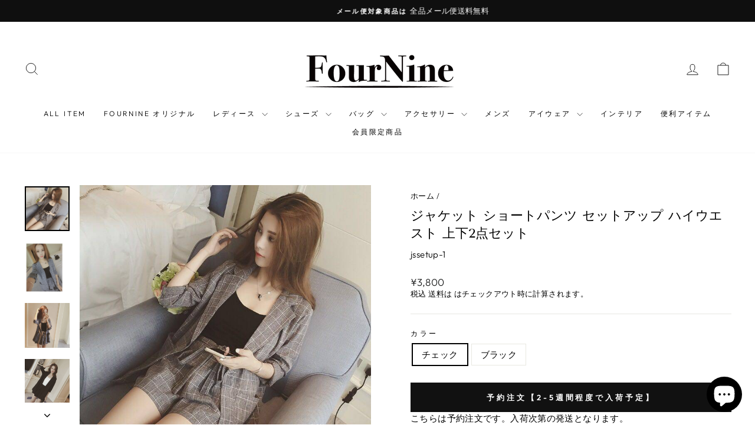

--- FILE ---
content_type: text/html; charset=utf-8
request_url: https://49-shop.com/products/jssetup
body_size: 42287
content:
<!doctype html>
<html class="no-js" lang="ja" dir="ltr">
<head>
  <meta charset="utf-8">
  <meta http-equiv="X-UA-Compatible" content="IE=edge,chrome=1">
  <meta name="viewport" content="width=device-width,initial-scale=1">
  <meta name="theme-color" content="#111111">
  <link rel="canonical" href="https://49-shop.com/products/jssetup">
  <link rel="preconnect" href="https://cdn.shopify.com" crossorigin>
  <link rel="preconnect" href="https://fonts.shopifycdn.com" crossorigin>
  <link rel="dns-prefetch" href="https://productreviews.shopifycdn.com">
  <link rel="dns-prefetch" href="https://ajax.googleapis.com">
  <link rel="dns-prefetch" href="https://maps.googleapis.com">
  <link rel="dns-prefetch" href="https://maps.gstatic.com"><link rel="shortcut icon" href="//49-shop.com/cdn/shop/files/fb_32x32.jpg?v=1703999433" type="image/png" /><title>ジャケット ショートパンツ セットアップ ハイウエスト 上下2点セット
&ndash; FourNine(フォーナイン)｜欲しいが見つかる！レディースファッション通販
</title>
<meta name="description" content="コーディネイトしやすいブラックとチェックのトレンド感有るセットアップ、 薄手素材感なので春から秋まで長く活躍してくれます。 手首が見える９分丈はアクセやロールアップしやすいのも魅力！ ワイド幅のショートパンツは美脚効果も！ お洒落なブロガーやインフルエンサーなどSNSでも大注目！"><meta property="og:site_name" content="FourNine(フォーナイン)｜欲しいが見つかる！レディースファッション通販">
  <meta property="og:url" content="https://49-shop.com/products/jssetup">
  <meta property="og:title" content="ジャケット ショートパンツ セットアップ ハイウエスト 上下2点セット">
  <meta property="og:type" content="product">
  <meta property="og:description" content="コーディネイトしやすいブラックとチェックのトレンド感有るセットアップ、 薄手素材感なので春から秋まで長く活躍してくれます。 手首が見える９分丈はアクセやロールアップしやすいのも魅力！ ワイド幅のショートパンツは美脚効果も！ お洒落なブロガーやインフルエンサーなどSNSでも大注目！"><meta property="og:image" content="http://49-shop.com/cdn/shop/products/O1CN016guzre1c0uMFXwKwn__2211143363539-0-cib.jpg?v=1623486724">
    <meta property="og:image:secure_url" content="https://49-shop.com/cdn/shop/products/O1CN016guzre1c0uMFXwKwn__2211143363539-0-cib.jpg?v=1623486724">
    <meta property="og:image:width" content="700">
    <meta property="og:image:height" content="700"><meta name="twitter:site" content="@49_FourNine">
  <meta name="twitter:card" content="summary_large_image">
  <meta name="twitter:title" content="ジャケット ショートパンツ セットアップ ハイウエスト 上下2点セット">
  <meta name="twitter:description" content="コーディネイトしやすいブラックとチェックのトレンド感有るセットアップ、 薄手素材感なので春から秋まで長く活躍してくれます。 手首が見える９分丈はアクセやロールアップしやすいのも魅力！ ワイド幅のショートパンツは美脚効果も！ お洒落なブロガーやインフルエンサーなどSNSでも大注目！">
<script async crossorigin fetchpriority="high" src="/cdn/shopifycloud/importmap-polyfill/es-modules-shim.2.4.0.js"></script>
<script type="importmap">
{
  "imports": {
    "element.base-media": "//49-shop.com/cdn/shop/t/46/assets/element.base-media.js?v=61305152781971747521766713459",
    "element.image.parallax": "//49-shop.com/cdn/shop/t/46/assets/element.image.parallax.js?v=59188309605188605141766713459",
    "element.model": "//49-shop.com/cdn/shop/t/46/assets/element.model.js?v=104979259955732717291766713459",
    "element.quantity-selector": "//49-shop.com/cdn/shop/t/46/assets/element.quantity-selector.js?v=68208048201360514121766713459",
    "element.text.rte": "//49-shop.com/cdn/shop/t/46/assets/element.text.rte.js?v=28194737298593644281766713459",
    "element.video": "//49-shop.com/cdn/shop/t/46/assets/element.video.js?v=110560105447302630031766713459",
    "is-land": "//49-shop.com/cdn/shop/t/46/assets/is-land.min.js?v=92343381495565747271766713460",
    "util.misc": "//49-shop.com/cdn/shop/t/46/assets/util.misc.js?v=117964846174238173191766713460",
    "util.product-loader": "//49-shop.com/cdn/shop/t/46/assets/util.product-loader.js?v=71947287259713254281766713460",
    "util.resource-loader": "//49-shop.com/cdn/shop/t/46/assets/util.resource-loader.js?v=81301169148003274841766713460",
    "vendor.in-view": "//49-shop.com/cdn/shop/t/46/assets/vendor.in-view.js?v=126891093837844970591766713460"
  }
}
</script><script type="module" src="//49-shop.com/cdn/shop/t/46/assets/is-land.min.js?v=92343381495565747271766713460"></script>
<style data-shopify>@font-face {
  font-family: "Tenor Sans";
  font-weight: 400;
  font-style: normal;
  font-display: swap;
  src: url("//49-shop.com/cdn/fonts/tenor_sans/tenorsans_n4.966071a72c28462a9256039d3e3dc5b0cf314f65.woff2") format("woff2"),
       url("//49-shop.com/cdn/fonts/tenor_sans/tenorsans_n4.2282841d948f9649ba5c3cad6ea46df268141820.woff") format("woff");
}

  @font-face {
  font-family: Outfit;
  font-weight: 300;
  font-style: normal;
  font-display: swap;
  src: url("//49-shop.com/cdn/fonts/outfit/outfit_n3.8c97ae4c4fac7c2ea467a6dc784857f4de7e0e37.woff2") format("woff2"),
       url("//49-shop.com/cdn/fonts/outfit/outfit_n3.b50a189ccde91f9bceee88f207c18c09f0b62a7b.woff") format("woff");
}


  @font-face {
  font-family: Outfit;
  font-weight: 600;
  font-style: normal;
  font-display: swap;
  src: url("//49-shop.com/cdn/fonts/outfit/outfit_n6.dfcbaa80187851df2e8384061616a8eaa1702fdc.woff2") format("woff2"),
       url("//49-shop.com/cdn/fonts/outfit/outfit_n6.88384e9fc3e36038624caccb938f24ea8008a91d.woff") format("woff");
}

  
  
</style><link href="//49-shop.com/cdn/shop/t/46/assets/theme.css?v=93626464380700918791766713474" rel="stylesheet" type="text/css" media="all" />
<style data-shopify>:root {
    --typeHeaderPrimary: "Tenor Sans";
    --typeHeaderFallback: sans-serif;
    --typeHeaderSize: 26px;
    --typeHeaderWeight: 400;
    --typeHeaderLineHeight: 1.4;
    --typeHeaderSpacing: 0.0em;

    --typeBasePrimary:Outfit;
    --typeBaseFallback:sans-serif;
    --typeBaseSize: 15px;
    --typeBaseWeight: 300;
    --typeBaseSpacing: 0.025em;
    --typeBaseLineHeight: 1.4;
    --typeBaselineHeightMinus01: 1.3;

    --typeCollectionTitle: 15px;

    --iconWeight: 2px;
    --iconLinecaps: miter;

    
        --buttonRadius: 0;
    

    --colorGridOverlayOpacity: 0.1;
    --colorAnnouncement: #0f0f0f;
    --colorAnnouncementText: #ffffff;

    --colorBody: #ffffff;
    --colorBodyAlpha05: rgba(255, 255, 255, 0.05);
    --colorBodyDim: #f2f2f2;
    --colorBodyLightDim: #fafafa;
    --colorBodyMediumDim: #f5f5f5;


    --colorBorder: #e8e8e1;

    --colorBtnPrimary: #111111;
    --colorBtnPrimaryLight: #2b2b2b;
    --colorBtnPrimaryDim: #040404;
    --colorBtnPrimaryText: #ffffff;

    --colorCartDot: #ff4f33;

    --colorDrawers: #ffffff;
    --colorDrawersDim: #f2f2f2;
    --colorDrawerBorder: #e8e8e1;
    --colorDrawerText: #000000;
    --colorDrawerTextDark: #000000;
    --colorDrawerButton: #111111;
    --colorDrawerButtonText: #ffffff;

    --colorFooter: #ffffff;
    --colorFooterText: #000000;
    --colorFooterTextAlpha01: #000000;

    --colorGridOverlay: #000000;
    --colorGridOverlayOpacity: 0.1;

    --colorHeaderTextAlpha01: rgba(0, 0, 0, 0.1);

    --colorHeroText: #ffffff;

    --colorSmallImageBg: #ffffff;
    --colorLargeImageBg: #0f0f0f;

    --colorImageOverlay: #000000;
    --colorImageOverlayOpacity: 0.1;
    --colorImageOverlayTextShadow: 0.2;

    --colorLink: #000000;

    --colorModalBg: rgba(230, 230, 230, 0.6);

    --colorNav: #ffffff;
    --colorNavText: #000000;

    --colorPrice: #1c1d1d;

    --colorSaleTag: #1c1d1d;
    --colorSaleTagText: #ffffff;

    --colorTextBody: #000000;
    --colorTextBodyAlpha015: rgba(0, 0, 0, 0.15);
    --colorTextBodyAlpha005: rgba(0, 0, 0, 0.05);
    --colorTextBodyAlpha008: rgba(0, 0, 0, 0.08);
    --colorTextSavings: #C20000;

    --urlIcoSelect: url(//49-shop.com/cdn/shop/t/46/assets/ico-select.svg);
    --urlIcoSelectFooter: url(//49-shop.com/cdn/shop/t/46/assets/ico-select-footer.svg);
    --urlIcoSelectWhite: url(//49-shop.com/cdn/shop/t/46/assets/ico-select-white.svg);

    --grid-gutter: 17px;
    --drawer-gutter: 20px;

    --sizeChartMargin: 25px 0;
    --sizeChartIconMargin: 5px;

    --newsletterReminderPadding: 40px;

    /*Shop Pay Installments*/
    --color-body-text: #000000;
    --color-body: #ffffff;
    --color-bg: #ffffff;
    }

    .placeholder-content {
    background-image: linear-gradient(100deg, #ffffff 40%, #f7f7f7 63%, #ffffff 79%);
    }</style><script>
    document.documentElement.className = document.documentElement.className.replace('no-js', 'js');

    window.theme = window.theme || {};
    theme.routes = {
      home: "/",
      cart: "/cart.js",
      cartPage: "/cart",
      cartAdd: "/cart/add.js",
      cartChange: "/cart/change.js",
      search: "/search",
      predictiveSearch: "/search/suggest"
    };
    theme.strings = {
      soldOut: "売り切れ",
      unavailable: "利用できません",
      inStockLabel: "在庫あり",
      oneStockLabel: "在庫わずか - [count] 個の商品が残っています",
      otherStockLabel: "在庫わずか - [count] 個の商品が残っています",
      willNotShipUntil: " [date] まで発送されません",
      willBeInStockAfter: " [date] ごろに入荷予定",
      waitingForStock: "経過の在庫",
      savePrice: "保存 [saved_amount]",
      cartEmpty: "あなたのカートは現在空です。",
      cartTermsConfirmation: "チェックアウトするには、販売条件に同意する必要があります",
      searchCollections: "コレクション",
      searchPages: "ページ",
      searchArticles: "記事",
      productFrom: "から ",
      maxQuantity: "カートには [quantity] 個の [title] のみを入れることができます。"
    };
    theme.settings = {
      cartType: "drawer",
      isCustomerTemplate: false,
      moneyFormat: "\u003cspan class=money\u003e¥{{amount_no_decimals}}\u003c\/span\u003e",
      saveType: "dollar",
      productImageSize: "natural",
      productImageCover: false,
      predictiveSearch: false,
      predictiveSearchType: null,
      predictiveSearchVendor: true,
      predictiveSearchPrice: true,
      quickView: false,
      themeName: 'Impulse',
      themeVersion: "8.1.0"
    };
  </script>

  <script>window.performance && window.performance.mark && window.performance.mark('shopify.content_for_header.start');</script><meta name="google-site-verification" content="1WbPjW7alUUKORZcMBtfnqWU_iKvL_XUEZLFw-uVNEk">
<meta name="google-site-verification" content="2Rx69sHFvszPN29jY6X8MfN8EVnrFJnd53nl-H7mYPQ">
<meta name="facebook-domain-verification" content="z9qmdmcf3anutua4gbr4r6jx1el9l8">
<meta id="shopify-digital-wallet" name="shopify-digital-wallet" content="/56512970960/digital_wallets/dialog">
<meta name="shopify-checkout-api-token" content="1454fe8647e8bc6241c3fd2470f4e953">
<meta id="in-context-paypal-metadata" data-shop-id="56512970960" data-venmo-supported="false" data-environment="production" data-locale="ja_JP" data-paypal-v4="true" data-currency="JPY">
<link rel="alternate" hreflang="x-default" href="https://49-shop.com/products/jssetup">
<link rel="alternate" hreflang="ja" href="https://49-shop.com/products/jssetup">
<link rel="alternate" hreflang="ko" href="https://49-shop.com/ko/products/jssetup">
<link rel="alternate" hreflang="zh-Hans" href="https://49-shop.com/zh/products/jssetup">
<link rel="alternate" hreflang="ja-US" href="https://49-shop.com/ja-us/products/jssetup">
<link rel="alternate" hreflang="zh-Hans-CN" href="https://49-shop.com/zh-cn/products/jssetup">
<link rel="alternate" hreflang="zh-Hans-AC" href="https://49-shop.com/zh/products/jssetup">
<link rel="alternate" hreflang="zh-Hans-AD" href="https://49-shop.com/zh/products/jssetup">
<link rel="alternate" hreflang="zh-Hans-AE" href="https://49-shop.com/zh/products/jssetup">
<link rel="alternate" hreflang="zh-Hans-AF" href="https://49-shop.com/zh/products/jssetup">
<link rel="alternate" hreflang="zh-Hans-AG" href="https://49-shop.com/zh/products/jssetup">
<link rel="alternate" hreflang="zh-Hans-AI" href="https://49-shop.com/zh/products/jssetup">
<link rel="alternate" hreflang="zh-Hans-AL" href="https://49-shop.com/zh/products/jssetup">
<link rel="alternate" hreflang="zh-Hans-AM" href="https://49-shop.com/zh/products/jssetup">
<link rel="alternate" hreflang="zh-Hans-AO" href="https://49-shop.com/zh/products/jssetup">
<link rel="alternate" hreflang="zh-Hans-AR" href="https://49-shop.com/zh/products/jssetup">
<link rel="alternate" hreflang="zh-Hans-AT" href="https://49-shop.com/zh/products/jssetup">
<link rel="alternate" hreflang="zh-Hans-AU" href="https://49-shop.com/zh/products/jssetup">
<link rel="alternate" hreflang="zh-Hans-AW" href="https://49-shop.com/zh/products/jssetup">
<link rel="alternate" hreflang="zh-Hans-AX" href="https://49-shop.com/zh/products/jssetup">
<link rel="alternate" hreflang="zh-Hans-AZ" href="https://49-shop.com/zh/products/jssetup">
<link rel="alternate" hreflang="zh-Hans-BA" href="https://49-shop.com/zh/products/jssetup">
<link rel="alternate" hreflang="zh-Hans-BB" href="https://49-shop.com/zh/products/jssetup">
<link rel="alternate" hreflang="zh-Hans-BD" href="https://49-shop.com/zh/products/jssetup">
<link rel="alternate" hreflang="zh-Hans-BE" href="https://49-shop.com/zh/products/jssetup">
<link rel="alternate" hreflang="zh-Hans-BF" href="https://49-shop.com/zh/products/jssetup">
<link rel="alternate" hreflang="zh-Hans-BG" href="https://49-shop.com/zh/products/jssetup">
<link rel="alternate" hreflang="zh-Hans-BH" href="https://49-shop.com/zh/products/jssetup">
<link rel="alternate" hreflang="zh-Hans-BI" href="https://49-shop.com/zh/products/jssetup">
<link rel="alternate" hreflang="zh-Hans-BJ" href="https://49-shop.com/zh/products/jssetup">
<link rel="alternate" hreflang="zh-Hans-BL" href="https://49-shop.com/zh/products/jssetup">
<link rel="alternate" hreflang="zh-Hans-BM" href="https://49-shop.com/zh/products/jssetup">
<link rel="alternate" hreflang="zh-Hans-BN" href="https://49-shop.com/zh/products/jssetup">
<link rel="alternate" hreflang="zh-Hans-BO" href="https://49-shop.com/zh/products/jssetup">
<link rel="alternate" hreflang="zh-Hans-BQ" href="https://49-shop.com/zh/products/jssetup">
<link rel="alternate" hreflang="zh-Hans-BR" href="https://49-shop.com/zh/products/jssetup">
<link rel="alternate" hreflang="zh-Hans-BS" href="https://49-shop.com/zh/products/jssetup">
<link rel="alternate" hreflang="zh-Hans-BT" href="https://49-shop.com/zh/products/jssetup">
<link rel="alternate" hreflang="zh-Hans-BW" href="https://49-shop.com/zh/products/jssetup">
<link rel="alternate" hreflang="zh-Hans-BY" href="https://49-shop.com/zh/products/jssetup">
<link rel="alternate" hreflang="zh-Hans-BZ" href="https://49-shop.com/zh/products/jssetup">
<link rel="alternate" hreflang="zh-Hans-CA" href="https://49-shop.com/zh/products/jssetup">
<link rel="alternate" hreflang="zh-Hans-CC" href="https://49-shop.com/zh/products/jssetup">
<link rel="alternate" hreflang="zh-Hans-CD" href="https://49-shop.com/zh/products/jssetup">
<link rel="alternate" hreflang="zh-Hans-CF" href="https://49-shop.com/zh/products/jssetup">
<link rel="alternate" hreflang="zh-Hans-CG" href="https://49-shop.com/zh/products/jssetup">
<link rel="alternate" hreflang="zh-Hans-CH" href="https://49-shop.com/zh/products/jssetup">
<link rel="alternate" hreflang="zh-Hans-CI" href="https://49-shop.com/zh/products/jssetup">
<link rel="alternate" hreflang="zh-Hans-CK" href="https://49-shop.com/zh/products/jssetup">
<link rel="alternate" hreflang="zh-Hans-CL" href="https://49-shop.com/zh/products/jssetup">
<link rel="alternate" hreflang="zh-Hans-CM" href="https://49-shop.com/zh/products/jssetup">
<link rel="alternate" hreflang="zh-Hans-CO" href="https://49-shop.com/zh/products/jssetup">
<link rel="alternate" hreflang="zh-Hans-CR" href="https://49-shop.com/zh/products/jssetup">
<link rel="alternate" hreflang="zh-Hans-CV" href="https://49-shop.com/zh/products/jssetup">
<link rel="alternate" hreflang="zh-Hans-CW" href="https://49-shop.com/zh/products/jssetup">
<link rel="alternate" hreflang="zh-Hans-CX" href="https://49-shop.com/zh/products/jssetup">
<link rel="alternate" hreflang="zh-Hans-CY" href="https://49-shop.com/zh/products/jssetup">
<link rel="alternate" hreflang="zh-Hans-CZ" href="https://49-shop.com/zh/products/jssetup">
<link rel="alternate" hreflang="zh-Hans-DE" href="https://49-shop.com/zh/products/jssetup">
<link rel="alternate" hreflang="zh-Hans-DJ" href="https://49-shop.com/zh/products/jssetup">
<link rel="alternate" hreflang="zh-Hans-DK" href="https://49-shop.com/zh/products/jssetup">
<link rel="alternate" hreflang="zh-Hans-DM" href="https://49-shop.com/zh/products/jssetup">
<link rel="alternate" hreflang="zh-Hans-DO" href="https://49-shop.com/zh/products/jssetup">
<link rel="alternate" hreflang="zh-Hans-DZ" href="https://49-shop.com/zh/products/jssetup">
<link rel="alternate" hreflang="zh-Hans-EC" href="https://49-shop.com/zh/products/jssetup">
<link rel="alternate" hreflang="zh-Hans-EE" href="https://49-shop.com/zh/products/jssetup">
<link rel="alternate" hreflang="zh-Hans-EG" href="https://49-shop.com/zh/products/jssetup">
<link rel="alternate" hreflang="zh-Hans-EH" href="https://49-shop.com/zh/products/jssetup">
<link rel="alternate" hreflang="zh-Hans-ER" href="https://49-shop.com/zh/products/jssetup">
<link rel="alternate" hreflang="zh-Hans-ES" href="https://49-shop.com/zh/products/jssetup">
<link rel="alternate" hreflang="zh-Hans-ET" href="https://49-shop.com/zh/products/jssetup">
<link rel="alternate" hreflang="zh-Hans-FI" href="https://49-shop.com/zh/products/jssetup">
<link rel="alternate" hreflang="zh-Hans-FJ" href="https://49-shop.com/zh/products/jssetup">
<link rel="alternate" hreflang="zh-Hans-FK" href="https://49-shop.com/zh/products/jssetup">
<link rel="alternate" hreflang="zh-Hans-FO" href="https://49-shop.com/zh/products/jssetup">
<link rel="alternate" hreflang="zh-Hans-FR" href="https://49-shop.com/zh/products/jssetup">
<link rel="alternate" hreflang="zh-Hans-GA" href="https://49-shop.com/zh/products/jssetup">
<link rel="alternate" hreflang="zh-Hans-GB" href="https://49-shop.com/zh/products/jssetup">
<link rel="alternate" hreflang="zh-Hans-GD" href="https://49-shop.com/zh/products/jssetup">
<link rel="alternate" hreflang="zh-Hans-GE" href="https://49-shop.com/zh/products/jssetup">
<link rel="alternate" hreflang="zh-Hans-GF" href="https://49-shop.com/zh/products/jssetup">
<link rel="alternate" hreflang="zh-Hans-GG" href="https://49-shop.com/zh/products/jssetup">
<link rel="alternate" hreflang="zh-Hans-GH" href="https://49-shop.com/zh/products/jssetup">
<link rel="alternate" hreflang="zh-Hans-GI" href="https://49-shop.com/zh/products/jssetup">
<link rel="alternate" hreflang="zh-Hans-GL" href="https://49-shop.com/zh/products/jssetup">
<link rel="alternate" hreflang="zh-Hans-GM" href="https://49-shop.com/zh/products/jssetup">
<link rel="alternate" hreflang="zh-Hans-GN" href="https://49-shop.com/zh/products/jssetup">
<link rel="alternate" hreflang="zh-Hans-GP" href="https://49-shop.com/zh/products/jssetup">
<link rel="alternate" hreflang="zh-Hans-GQ" href="https://49-shop.com/zh/products/jssetup">
<link rel="alternate" hreflang="zh-Hans-GR" href="https://49-shop.com/zh/products/jssetup">
<link rel="alternate" hreflang="zh-Hans-GS" href="https://49-shop.com/zh/products/jssetup">
<link rel="alternate" hreflang="zh-Hans-GT" href="https://49-shop.com/zh/products/jssetup">
<link rel="alternate" hreflang="zh-Hans-GW" href="https://49-shop.com/zh/products/jssetup">
<link rel="alternate" hreflang="zh-Hans-GY" href="https://49-shop.com/zh/products/jssetup">
<link rel="alternate" hreflang="zh-Hans-HK" href="https://49-shop.com/zh/products/jssetup">
<link rel="alternate" hreflang="zh-Hans-HN" href="https://49-shop.com/zh/products/jssetup">
<link rel="alternate" hreflang="zh-Hans-HR" href="https://49-shop.com/zh/products/jssetup">
<link rel="alternate" hreflang="zh-Hans-HT" href="https://49-shop.com/zh/products/jssetup">
<link rel="alternate" hreflang="zh-Hans-HU" href="https://49-shop.com/zh/products/jssetup">
<link rel="alternate" hreflang="zh-Hans-ID" href="https://49-shop.com/zh/products/jssetup">
<link rel="alternate" hreflang="zh-Hans-IE" href="https://49-shop.com/zh/products/jssetup">
<link rel="alternate" hreflang="zh-Hans-IL" href="https://49-shop.com/zh/products/jssetup">
<link rel="alternate" hreflang="zh-Hans-IM" href="https://49-shop.com/zh/products/jssetup">
<link rel="alternate" hreflang="zh-Hans-IN" href="https://49-shop.com/zh/products/jssetup">
<link rel="alternate" hreflang="zh-Hans-IO" href="https://49-shop.com/zh/products/jssetup">
<link rel="alternate" hreflang="zh-Hans-IQ" href="https://49-shop.com/zh/products/jssetup">
<link rel="alternate" hreflang="zh-Hans-IS" href="https://49-shop.com/zh/products/jssetup">
<link rel="alternate" hreflang="zh-Hans-IT" href="https://49-shop.com/zh/products/jssetup">
<link rel="alternate" hreflang="zh-Hans-JE" href="https://49-shop.com/zh/products/jssetup">
<link rel="alternate" hreflang="zh-Hans-JM" href="https://49-shop.com/zh/products/jssetup">
<link rel="alternate" hreflang="zh-Hans-JO" href="https://49-shop.com/zh/products/jssetup">
<link rel="alternate" hreflang="zh-Hans-JP" href="https://49-shop.com/zh/products/jssetup">
<link rel="alternate" hreflang="zh-Hans-KE" href="https://49-shop.com/zh/products/jssetup">
<link rel="alternate" hreflang="zh-Hans-KG" href="https://49-shop.com/zh/products/jssetup">
<link rel="alternate" hreflang="zh-Hans-KH" href="https://49-shop.com/zh/products/jssetup">
<link rel="alternate" hreflang="zh-Hans-KI" href="https://49-shop.com/zh/products/jssetup">
<link rel="alternate" hreflang="zh-Hans-KM" href="https://49-shop.com/zh/products/jssetup">
<link rel="alternate" hreflang="zh-Hans-KN" href="https://49-shop.com/zh/products/jssetup">
<link rel="alternate" hreflang="zh-Hans-KR" href="https://49-shop.com/zh/products/jssetup">
<link rel="alternate" hreflang="zh-Hans-KW" href="https://49-shop.com/zh/products/jssetup">
<link rel="alternate" hreflang="zh-Hans-KY" href="https://49-shop.com/zh/products/jssetup">
<link rel="alternate" hreflang="zh-Hans-KZ" href="https://49-shop.com/zh/products/jssetup">
<link rel="alternate" hreflang="zh-Hans-LA" href="https://49-shop.com/zh/products/jssetup">
<link rel="alternate" hreflang="zh-Hans-LB" href="https://49-shop.com/zh/products/jssetup">
<link rel="alternate" hreflang="zh-Hans-LC" href="https://49-shop.com/zh/products/jssetup">
<link rel="alternate" hreflang="zh-Hans-LI" href="https://49-shop.com/zh/products/jssetup">
<link rel="alternate" hreflang="zh-Hans-LK" href="https://49-shop.com/zh/products/jssetup">
<link rel="alternate" hreflang="zh-Hans-LR" href="https://49-shop.com/zh/products/jssetup">
<link rel="alternate" hreflang="zh-Hans-LS" href="https://49-shop.com/zh/products/jssetup">
<link rel="alternate" hreflang="zh-Hans-LT" href="https://49-shop.com/zh/products/jssetup">
<link rel="alternate" hreflang="zh-Hans-LU" href="https://49-shop.com/zh/products/jssetup">
<link rel="alternate" hreflang="zh-Hans-LV" href="https://49-shop.com/zh/products/jssetup">
<link rel="alternate" hreflang="zh-Hans-LY" href="https://49-shop.com/zh/products/jssetup">
<link rel="alternate" hreflang="zh-Hans-MA" href="https://49-shop.com/zh/products/jssetup">
<link rel="alternate" hreflang="zh-Hans-MC" href="https://49-shop.com/zh/products/jssetup">
<link rel="alternate" hreflang="zh-Hans-MD" href="https://49-shop.com/zh/products/jssetup">
<link rel="alternate" hreflang="zh-Hans-ME" href="https://49-shop.com/zh/products/jssetup">
<link rel="alternate" hreflang="zh-Hans-MF" href="https://49-shop.com/zh/products/jssetup">
<link rel="alternate" hreflang="zh-Hans-MG" href="https://49-shop.com/zh/products/jssetup">
<link rel="alternate" hreflang="zh-Hans-MK" href="https://49-shop.com/zh/products/jssetup">
<link rel="alternate" hreflang="zh-Hans-ML" href="https://49-shop.com/zh/products/jssetup">
<link rel="alternate" hreflang="zh-Hans-MM" href="https://49-shop.com/zh/products/jssetup">
<link rel="alternate" hreflang="zh-Hans-MN" href="https://49-shop.com/zh/products/jssetup">
<link rel="alternate" hreflang="zh-Hans-MO" href="https://49-shop.com/zh/products/jssetup">
<link rel="alternate" hreflang="zh-Hans-MQ" href="https://49-shop.com/zh/products/jssetup">
<link rel="alternate" hreflang="zh-Hans-MR" href="https://49-shop.com/zh/products/jssetup">
<link rel="alternate" hreflang="zh-Hans-MS" href="https://49-shop.com/zh/products/jssetup">
<link rel="alternate" hreflang="zh-Hans-MT" href="https://49-shop.com/zh/products/jssetup">
<link rel="alternate" hreflang="zh-Hans-MU" href="https://49-shop.com/zh/products/jssetup">
<link rel="alternate" hreflang="zh-Hans-MV" href="https://49-shop.com/zh/products/jssetup">
<link rel="alternate" hreflang="zh-Hans-MW" href="https://49-shop.com/zh/products/jssetup">
<link rel="alternate" hreflang="zh-Hans-MX" href="https://49-shop.com/zh/products/jssetup">
<link rel="alternate" hreflang="zh-Hans-MY" href="https://49-shop.com/zh/products/jssetup">
<link rel="alternate" hreflang="zh-Hans-MZ" href="https://49-shop.com/zh/products/jssetup">
<link rel="alternate" hreflang="zh-Hans-NA" href="https://49-shop.com/zh/products/jssetup">
<link rel="alternate" hreflang="zh-Hans-NC" href="https://49-shop.com/zh/products/jssetup">
<link rel="alternate" hreflang="zh-Hans-NE" href="https://49-shop.com/zh/products/jssetup">
<link rel="alternate" hreflang="zh-Hans-NF" href="https://49-shop.com/zh/products/jssetup">
<link rel="alternate" hreflang="zh-Hans-NG" href="https://49-shop.com/zh/products/jssetup">
<link rel="alternate" hreflang="zh-Hans-NI" href="https://49-shop.com/zh/products/jssetup">
<link rel="alternate" hreflang="zh-Hans-NL" href="https://49-shop.com/zh/products/jssetup">
<link rel="alternate" hreflang="zh-Hans-NO" href="https://49-shop.com/zh/products/jssetup">
<link rel="alternate" hreflang="zh-Hans-NP" href="https://49-shop.com/zh/products/jssetup">
<link rel="alternate" hreflang="zh-Hans-NR" href="https://49-shop.com/zh/products/jssetup">
<link rel="alternate" hreflang="zh-Hans-NU" href="https://49-shop.com/zh/products/jssetup">
<link rel="alternate" hreflang="zh-Hans-NZ" href="https://49-shop.com/zh/products/jssetup">
<link rel="alternate" hreflang="zh-Hans-OM" href="https://49-shop.com/zh/products/jssetup">
<link rel="alternate" hreflang="zh-Hans-PA" href="https://49-shop.com/zh/products/jssetup">
<link rel="alternate" hreflang="zh-Hans-PE" href="https://49-shop.com/zh/products/jssetup">
<link rel="alternate" hreflang="zh-Hans-PF" href="https://49-shop.com/zh/products/jssetup">
<link rel="alternate" hreflang="zh-Hans-PG" href="https://49-shop.com/zh/products/jssetup">
<link rel="alternate" hreflang="zh-Hans-PH" href="https://49-shop.com/zh/products/jssetup">
<link rel="alternate" hreflang="zh-Hans-PK" href="https://49-shop.com/zh/products/jssetup">
<link rel="alternate" hreflang="zh-Hans-PL" href="https://49-shop.com/zh/products/jssetup">
<link rel="alternate" hreflang="zh-Hans-PM" href="https://49-shop.com/zh/products/jssetup">
<link rel="alternate" hreflang="zh-Hans-PN" href="https://49-shop.com/zh/products/jssetup">
<link rel="alternate" hreflang="zh-Hans-PS" href="https://49-shop.com/zh/products/jssetup">
<link rel="alternate" hreflang="zh-Hans-PT" href="https://49-shop.com/zh/products/jssetup">
<link rel="alternate" hreflang="zh-Hans-PY" href="https://49-shop.com/zh/products/jssetup">
<link rel="alternate" hreflang="zh-Hans-QA" href="https://49-shop.com/zh/products/jssetup">
<link rel="alternate" hreflang="zh-Hans-RE" href="https://49-shop.com/zh/products/jssetup">
<link rel="alternate" hreflang="zh-Hans-RO" href="https://49-shop.com/zh/products/jssetup">
<link rel="alternate" hreflang="zh-Hans-RS" href="https://49-shop.com/zh/products/jssetup">
<link rel="alternate" hreflang="zh-Hans-RU" href="https://49-shop.com/zh/products/jssetup">
<link rel="alternate" hreflang="zh-Hans-RW" href="https://49-shop.com/zh/products/jssetup">
<link rel="alternate" hreflang="zh-Hans-SA" href="https://49-shop.com/zh/products/jssetup">
<link rel="alternate" hreflang="zh-Hans-SB" href="https://49-shop.com/zh/products/jssetup">
<link rel="alternate" hreflang="zh-Hans-SC" href="https://49-shop.com/zh/products/jssetup">
<link rel="alternate" hreflang="zh-Hans-SD" href="https://49-shop.com/zh/products/jssetup">
<link rel="alternate" hreflang="zh-Hans-SE" href="https://49-shop.com/zh/products/jssetup">
<link rel="alternate" hreflang="zh-Hans-SG" href="https://49-shop.com/zh/products/jssetup">
<link rel="alternate" hreflang="zh-Hans-SH" href="https://49-shop.com/zh/products/jssetup">
<link rel="alternate" hreflang="zh-Hans-SI" href="https://49-shop.com/zh/products/jssetup">
<link rel="alternate" hreflang="zh-Hans-SJ" href="https://49-shop.com/zh/products/jssetup">
<link rel="alternate" hreflang="zh-Hans-SK" href="https://49-shop.com/zh/products/jssetup">
<link rel="alternate" hreflang="zh-Hans-SL" href="https://49-shop.com/zh/products/jssetup">
<link rel="alternate" hreflang="zh-Hans-SM" href="https://49-shop.com/zh/products/jssetup">
<link rel="alternate" hreflang="zh-Hans-SN" href="https://49-shop.com/zh/products/jssetup">
<link rel="alternate" hreflang="zh-Hans-SO" href="https://49-shop.com/zh/products/jssetup">
<link rel="alternate" hreflang="zh-Hans-SR" href="https://49-shop.com/zh/products/jssetup">
<link rel="alternate" hreflang="zh-Hans-SS" href="https://49-shop.com/zh/products/jssetup">
<link rel="alternate" hreflang="zh-Hans-ST" href="https://49-shop.com/zh/products/jssetup">
<link rel="alternate" hreflang="zh-Hans-SV" href="https://49-shop.com/zh/products/jssetup">
<link rel="alternate" hreflang="zh-Hans-SX" href="https://49-shop.com/zh/products/jssetup">
<link rel="alternate" hreflang="zh-Hans-SZ" href="https://49-shop.com/zh/products/jssetup">
<link rel="alternate" hreflang="zh-Hans-TA" href="https://49-shop.com/zh/products/jssetup">
<link rel="alternate" hreflang="zh-Hans-TC" href="https://49-shop.com/zh/products/jssetup">
<link rel="alternate" hreflang="zh-Hans-TD" href="https://49-shop.com/zh/products/jssetup">
<link rel="alternate" hreflang="zh-Hans-TF" href="https://49-shop.com/zh/products/jssetup">
<link rel="alternate" hreflang="zh-Hans-TG" href="https://49-shop.com/zh/products/jssetup">
<link rel="alternate" hreflang="zh-Hans-TH" href="https://49-shop.com/zh/products/jssetup">
<link rel="alternate" hreflang="zh-Hans-TJ" href="https://49-shop.com/zh/products/jssetup">
<link rel="alternate" hreflang="zh-Hans-TK" href="https://49-shop.com/zh/products/jssetup">
<link rel="alternate" hreflang="zh-Hans-TL" href="https://49-shop.com/zh/products/jssetup">
<link rel="alternate" hreflang="zh-Hans-TM" href="https://49-shop.com/zh/products/jssetup">
<link rel="alternate" hreflang="zh-Hans-TN" href="https://49-shop.com/zh/products/jssetup">
<link rel="alternate" hreflang="zh-Hans-TO" href="https://49-shop.com/zh/products/jssetup">
<link rel="alternate" hreflang="zh-Hans-TR" href="https://49-shop.com/zh/products/jssetup">
<link rel="alternate" hreflang="zh-Hans-TT" href="https://49-shop.com/zh/products/jssetup">
<link rel="alternate" hreflang="zh-Hans-TV" href="https://49-shop.com/zh/products/jssetup">
<link rel="alternate" hreflang="zh-Hans-TW" href="https://49-shop.com/zh/products/jssetup">
<link rel="alternate" hreflang="zh-Hans-TZ" href="https://49-shop.com/zh/products/jssetup">
<link rel="alternate" hreflang="zh-Hans-UA" href="https://49-shop.com/zh/products/jssetup">
<link rel="alternate" hreflang="zh-Hans-UG" href="https://49-shop.com/zh/products/jssetup">
<link rel="alternate" hreflang="zh-Hans-UM" href="https://49-shop.com/zh/products/jssetup">
<link rel="alternate" hreflang="zh-Hans-UY" href="https://49-shop.com/zh/products/jssetup">
<link rel="alternate" hreflang="zh-Hans-UZ" href="https://49-shop.com/zh/products/jssetup">
<link rel="alternate" hreflang="zh-Hans-VA" href="https://49-shop.com/zh/products/jssetup">
<link rel="alternate" hreflang="zh-Hans-VC" href="https://49-shop.com/zh/products/jssetup">
<link rel="alternate" hreflang="zh-Hans-VE" href="https://49-shop.com/zh/products/jssetup">
<link rel="alternate" hreflang="zh-Hans-VG" href="https://49-shop.com/zh/products/jssetup">
<link rel="alternate" hreflang="zh-Hans-VN" href="https://49-shop.com/zh/products/jssetup">
<link rel="alternate" hreflang="zh-Hans-VU" href="https://49-shop.com/zh/products/jssetup">
<link rel="alternate" hreflang="zh-Hans-WF" href="https://49-shop.com/zh/products/jssetup">
<link rel="alternate" hreflang="zh-Hans-WS" href="https://49-shop.com/zh/products/jssetup">
<link rel="alternate" hreflang="zh-Hans-XK" href="https://49-shop.com/zh/products/jssetup">
<link rel="alternate" hreflang="zh-Hans-YE" href="https://49-shop.com/zh/products/jssetup">
<link rel="alternate" hreflang="zh-Hans-YT" href="https://49-shop.com/zh/products/jssetup">
<link rel="alternate" hreflang="zh-Hans-ZA" href="https://49-shop.com/zh/products/jssetup">
<link rel="alternate" hreflang="zh-Hans-ZM" href="https://49-shop.com/zh/products/jssetup">
<link rel="alternate" hreflang="zh-Hans-ZW" href="https://49-shop.com/zh/products/jssetup">
<link rel="alternate" type="application/json+oembed" href="https://49-shop.com/products/jssetup.oembed">
<script async="async" src="/checkouts/internal/preloads.js?locale=ja-JP"></script>
<link rel="preconnect" href="https://shop.app" crossorigin="anonymous">
<script async="async" src="https://shop.app/checkouts/internal/preloads.js?locale=ja-JP&shop_id=56512970960" crossorigin="anonymous"></script>
<script id="apple-pay-shop-capabilities" type="application/json">{"shopId":56512970960,"countryCode":"JP","currencyCode":"JPY","merchantCapabilities":["supports3DS"],"merchantId":"gid:\/\/shopify\/Shop\/56512970960","merchantName":"FourNine(フォーナイン)｜欲しいが見つかる！レディースファッション通販","requiredBillingContactFields":["postalAddress","email","phone"],"requiredShippingContactFields":["postalAddress","email","phone"],"shippingType":"shipping","supportedNetworks":["visa","masterCard","amex","jcb","discover"],"total":{"type":"pending","label":"FourNine(フォーナイン)｜欲しいが見つかる！レディースファッション通販","amount":"1.00"},"shopifyPaymentsEnabled":true,"supportsSubscriptions":true}</script>
<script id="shopify-features" type="application/json">{"accessToken":"1454fe8647e8bc6241c3fd2470f4e953","betas":["rich-media-storefront-analytics"],"domain":"49-shop.com","predictiveSearch":false,"shopId":56512970960,"locale":"ja"}</script>
<script>var Shopify = Shopify || {};
Shopify.shop = "4four9nine.myshopify.com";
Shopify.locale = "ja";
Shopify.currency = {"active":"JPY","rate":"1.0"};
Shopify.country = "JP";
Shopify.theme = {"name":"Impulseバージョン7.4.0の更新されたコピーの更新されたコピーの更新されたコピーの更新...","id":136408531152,"schema_name":"Impulse","schema_version":"8.1.0","theme_store_id":857,"role":"main"};
Shopify.theme.handle = "null";
Shopify.theme.style = {"id":null,"handle":null};
Shopify.cdnHost = "49-shop.com/cdn";
Shopify.routes = Shopify.routes || {};
Shopify.routes.root = "/";</script>
<script type="module">!function(o){(o.Shopify=o.Shopify||{}).modules=!0}(window);</script>
<script>!function(o){function n(){var o=[];function n(){o.push(Array.prototype.slice.apply(arguments))}return n.q=o,n}var t=o.Shopify=o.Shopify||{};t.loadFeatures=n(),t.autoloadFeatures=n()}(window);</script>
<script>
  window.ShopifyPay = window.ShopifyPay || {};
  window.ShopifyPay.apiHost = "shop.app\/pay";
  window.ShopifyPay.redirectState = null;
</script>
<script id="shop-js-analytics" type="application/json">{"pageType":"product"}</script>
<script defer="defer" async type="module" src="//49-shop.com/cdn/shopifycloud/shop-js/modules/v2/client.init-shop-cart-sync_Cun6Ba8E.ja.esm.js"></script>
<script defer="defer" async type="module" src="//49-shop.com/cdn/shopifycloud/shop-js/modules/v2/chunk.common_DGWubyOB.esm.js"></script>
<script type="module">
  await import("//49-shop.com/cdn/shopifycloud/shop-js/modules/v2/client.init-shop-cart-sync_Cun6Ba8E.ja.esm.js");
await import("//49-shop.com/cdn/shopifycloud/shop-js/modules/v2/chunk.common_DGWubyOB.esm.js");

  window.Shopify.SignInWithShop?.initShopCartSync?.({"fedCMEnabled":true,"windoidEnabled":true});

</script>
<script>
  window.Shopify = window.Shopify || {};
  if (!window.Shopify.featureAssets) window.Shopify.featureAssets = {};
  window.Shopify.featureAssets['shop-js'] = {"shop-cart-sync":["modules/v2/client.shop-cart-sync_kpadWrR6.ja.esm.js","modules/v2/chunk.common_DGWubyOB.esm.js"],"init-fed-cm":["modules/v2/client.init-fed-cm_deEwcgdG.ja.esm.js","modules/v2/chunk.common_DGWubyOB.esm.js"],"shop-button":["modules/v2/client.shop-button_Bgl7Akkx.ja.esm.js","modules/v2/chunk.common_DGWubyOB.esm.js"],"shop-cash-offers":["modules/v2/client.shop-cash-offers_CGfJizyJ.ja.esm.js","modules/v2/chunk.common_DGWubyOB.esm.js","modules/v2/chunk.modal_Ba7vk6QP.esm.js"],"init-windoid":["modules/v2/client.init-windoid_DLaIoEuB.ja.esm.js","modules/v2/chunk.common_DGWubyOB.esm.js"],"shop-toast-manager":["modules/v2/client.shop-toast-manager_BZdAlEPY.ja.esm.js","modules/v2/chunk.common_DGWubyOB.esm.js"],"init-shop-email-lookup-coordinator":["modules/v2/client.init-shop-email-lookup-coordinator_BxGPdBrh.ja.esm.js","modules/v2/chunk.common_DGWubyOB.esm.js"],"init-shop-cart-sync":["modules/v2/client.init-shop-cart-sync_Cun6Ba8E.ja.esm.js","modules/v2/chunk.common_DGWubyOB.esm.js"],"avatar":["modules/v2/client.avatar_BTnouDA3.ja.esm.js"],"pay-button":["modules/v2/client.pay-button_iRJggQYg.ja.esm.js","modules/v2/chunk.common_DGWubyOB.esm.js"],"init-customer-accounts":["modules/v2/client.init-customer-accounts_BbQrQ-BF.ja.esm.js","modules/v2/client.shop-login-button_CXxZBmJa.ja.esm.js","modules/v2/chunk.common_DGWubyOB.esm.js","modules/v2/chunk.modal_Ba7vk6QP.esm.js"],"init-shop-for-new-customer-accounts":["modules/v2/client.init-shop-for-new-customer-accounts_48e-446J.ja.esm.js","modules/v2/client.shop-login-button_CXxZBmJa.ja.esm.js","modules/v2/chunk.common_DGWubyOB.esm.js","modules/v2/chunk.modal_Ba7vk6QP.esm.js"],"shop-login-button":["modules/v2/client.shop-login-button_CXxZBmJa.ja.esm.js","modules/v2/chunk.common_DGWubyOB.esm.js","modules/v2/chunk.modal_Ba7vk6QP.esm.js"],"init-customer-accounts-sign-up":["modules/v2/client.init-customer-accounts-sign-up_Bb65hYMR.ja.esm.js","modules/v2/client.shop-login-button_CXxZBmJa.ja.esm.js","modules/v2/chunk.common_DGWubyOB.esm.js","modules/v2/chunk.modal_Ba7vk6QP.esm.js"],"shop-follow-button":["modules/v2/client.shop-follow-button_BO2OQvUT.ja.esm.js","modules/v2/chunk.common_DGWubyOB.esm.js","modules/v2/chunk.modal_Ba7vk6QP.esm.js"],"checkout-modal":["modules/v2/client.checkout-modal__QRFVvMA.ja.esm.js","modules/v2/chunk.common_DGWubyOB.esm.js","modules/v2/chunk.modal_Ba7vk6QP.esm.js"],"lead-capture":["modules/v2/client.lead-capture_Be4qr8sG.ja.esm.js","modules/v2/chunk.common_DGWubyOB.esm.js","modules/v2/chunk.modal_Ba7vk6QP.esm.js"],"shop-login":["modules/v2/client.shop-login_BCaq99Td.ja.esm.js","modules/v2/chunk.common_DGWubyOB.esm.js","modules/v2/chunk.modal_Ba7vk6QP.esm.js"],"payment-terms":["modules/v2/client.payment-terms_C-1Cu6jg.ja.esm.js","modules/v2/chunk.common_DGWubyOB.esm.js","modules/v2/chunk.modal_Ba7vk6QP.esm.js"]};
</script>
<script>(function() {
  var isLoaded = false;
  function asyncLoad() {
    if (isLoaded) return;
    isLoaded = true;
    var urls = ["https:\/\/asia-northeast1-affiliate-pr.cloudfunctions.net\/script?shop=4four9nine.myshopify.com","https:\/\/asia-northeast1-ydn-pr.cloudfunctions.net\/script?shop=4four9nine.myshopify.com","https:\/\/cdn.nfcube.com\/instafeed-6955edd80735c16206a960f6239968da.js?shop=4four9nine.myshopify.com"];
    for (var i = 0; i < urls.length; i++) {
      var s = document.createElement('script');
      s.type = 'text/javascript';
      s.async = true;
      s.src = urls[i];
      var x = document.getElementsByTagName('script')[0];
      x.parentNode.insertBefore(s, x);
    }
  };
  if(window.attachEvent) {
    window.attachEvent('onload', asyncLoad);
  } else {
    window.addEventListener('load', asyncLoad, false);
  }
})();</script>
<script id="__st">var __st={"a":56512970960,"offset":32400,"reqid":"2eec229a-7431-4e1b-a60b-7293c43bd494-1768691547","pageurl":"49-shop.com\/products\/jssetup","u":"8b0a75eb5b83","p":"product","rtyp":"product","rid":6609781162192};</script>
<script>window.ShopifyPaypalV4VisibilityTracking = true;</script>
<script id="captcha-bootstrap">!function(){'use strict';const t='contact',e='account',n='new_comment',o=[[t,t],['blogs',n],['comments',n],[t,'customer']],c=[[e,'customer_login'],[e,'guest_login'],[e,'recover_customer_password'],[e,'create_customer']],r=t=>t.map((([t,e])=>`form[action*='/${t}']:not([data-nocaptcha='true']) input[name='form_type'][value='${e}']`)).join(','),a=t=>()=>t?[...document.querySelectorAll(t)].map((t=>t.form)):[];function s(){const t=[...o],e=r(t);return a(e)}const i='password',u='form_key',d=['recaptcha-v3-token','g-recaptcha-response','h-captcha-response',i],f=()=>{try{return window.sessionStorage}catch{return}},m='__shopify_v',_=t=>t.elements[u];function p(t,e,n=!1){try{const o=window.sessionStorage,c=JSON.parse(o.getItem(e)),{data:r}=function(t){const{data:e,action:n}=t;return t[m]||n?{data:e,action:n}:{data:t,action:n}}(c);for(const[e,n]of Object.entries(r))t.elements[e]&&(t.elements[e].value=n);n&&o.removeItem(e)}catch(o){console.error('form repopulation failed',{error:o})}}const l='form_type',E='cptcha';function T(t){t.dataset[E]=!0}const w=window,h=w.document,L='Shopify',v='ce_forms',y='captcha';let A=!1;((t,e)=>{const n=(g='f06e6c50-85a8-45c8-87d0-21a2b65856fe',I='https://cdn.shopify.com/shopifycloud/storefront-forms-hcaptcha/ce_storefront_forms_captcha_hcaptcha.v1.5.2.iife.js',D={infoText:'hCaptchaによる保護',privacyText:'プライバシー',termsText:'利用規約'},(t,e,n)=>{const o=w[L][v],c=o.bindForm;if(c)return c(t,g,e,D).then(n);var r;o.q.push([[t,g,e,D],n]),r=I,A||(h.body.append(Object.assign(h.createElement('script'),{id:'captcha-provider',async:!0,src:r})),A=!0)});var g,I,D;w[L]=w[L]||{},w[L][v]=w[L][v]||{},w[L][v].q=[],w[L][y]=w[L][y]||{},w[L][y].protect=function(t,e){n(t,void 0,e),T(t)},Object.freeze(w[L][y]),function(t,e,n,w,h,L){const[v,y,A,g]=function(t,e,n){const i=e?o:[],u=t?c:[],d=[...i,...u],f=r(d),m=r(i),_=r(d.filter((([t,e])=>n.includes(e))));return[a(f),a(m),a(_),s()]}(w,h,L),I=t=>{const e=t.target;return e instanceof HTMLFormElement?e:e&&e.form},D=t=>v().includes(t);t.addEventListener('submit',(t=>{const e=I(t);if(!e)return;const n=D(e)&&!e.dataset.hcaptchaBound&&!e.dataset.recaptchaBound,o=_(e),c=g().includes(e)&&(!o||!o.value);(n||c)&&t.preventDefault(),c&&!n&&(function(t){try{if(!f())return;!function(t){const e=f();if(!e)return;const n=_(t);if(!n)return;const o=n.value;o&&e.removeItem(o)}(t);const e=Array.from(Array(32),(()=>Math.random().toString(36)[2])).join('');!function(t,e){_(t)||t.append(Object.assign(document.createElement('input'),{type:'hidden',name:u})),t.elements[u].value=e}(t,e),function(t,e){const n=f();if(!n)return;const o=[...t.querySelectorAll(`input[type='${i}']`)].map((({name:t})=>t)),c=[...d,...o],r={};for(const[a,s]of new FormData(t).entries())c.includes(a)||(r[a]=s);n.setItem(e,JSON.stringify({[m]:1,action:t.action,data:r}))}(t,e)}catch(e){console.error('failed to persist form',e)}}(e),e.submit())}));const S=(t,e)=>{t&&!t.dataset[E]&&(n(t,e.some((e=>e===t))),T(t))};for(const o of['focusin','change'])t.addEventListener(o,(t=>{const e=I(t);D(e)&&S(e,y())}));const B=e.get('form_key'),M=e.get(l),P=B&&M;t.addEventListener('DOMContentLoaded',(()=>{const t=y();if(P)for(const e of t)e.elements[l].value===M&&p(e,B);[...new Set([...A(),...v().filter((t=>'true'===t.dataset.shopifyCaptcha))])].forEach((e=>S(e,t)))}))}(h,new URLSearchParams(w.location.search),n,t,e,['guest_login'])})(!0,!0)}();</script>
<script integrity="sha256-4kQ18oKyAcykRKYeNunJcIwy7WH5gtpwJnB7kiuLZ1E=" data-source-attribution="shopify.loadfeatures" defer="defer" src="//49-shop.com/cdn/shopifycloud/storefront/assets/storefront/load_feature-a0a9edcb.js" crossorigin="anonymous"></script>
<script crossorigin="anonymous" defer="defer" src="//49-shop.com/cdn/shopifycloud/storefront/assets/shopify_pay/storefront-65b4c6d7.js?v=20250812"></script>
<script data-source-attribution="shopify.dynamic_checkout.dynamic.init">var Shopify=Shopify||{};Shopify.PaymentButton=Shopify.PaymentButton||{isStorefrontPortableWallets:!0,init:function(){window.Shopify.PaymentButton.init=function(){};var t=document.createElement("script");t.src="https://49-shop.com/cdn/shopifycloud/portable-wallets/latest/portable-wallets.ja.js",t.type="module",document.head.appendChild(t)}};
</script>
<script data-source-attribution="shopify.dynamic_checkout.buyer_consent">
  function portableWalletsHideBuyerConsent(e){var t=document.getElementById("shopify-buyer-consent"),n=document.getElementById("shopify-subscription-policy-button");t&&n&&(t.classList.add("hidden"),t.setAttribute("aria-hidden","true"),n.removeEventListener("click",e))}function portableWalletsShowBuyerConsent(e){var t=document.getElementById("shopify-buyer-consent"),n=document.getElementById("shopify-subscription-policy-button");t&&n&&(t.classList.remove("hidden"),t.removeAttribute("aria-hidden"),n.addEventListener("click",e))}window.Shopify?.PaymentButton&&(window.Shopify.PaymentButton.hideBuyerConsent=portableWalletsHideBuyerConsent,window.Shopify.PaymentButton.showBuyerConsent=portableWalletsShowBuyerConsent);
</script>
<script>
  function portableWalletsCleanup(e){e&&e.src&&console.error("Failed to load portable wallets script "+e.src);var t=document.querySelectorAll("shopify-accelerated-checkout .shopify-payment-button__skeleton, shopify-accelerated-checkout-cart .wallet-cart-button__skeleton"),e=document.getElementById("shopify-buyer-consent");for(let e=0;e<t.length;e++)t[e].remove();e&&e.remove()}function portableWalletsNotLoadedAsModule(e){e instanceof ErrorEvent&&"string"==typeof e.message&&e.message.includes("import.meta")&&"string"==typeof e.filename&&e.filename.includes("portable-wallets")&&(window.removeEventListener("error",portableWalletsNotLoadedAsModule),window.Shopify.PaymentButton.failedToLoad=e,"loading"===document.readyState?document.addEventListener("DOMContentLoaded",window.Shopify.PaymentButton.init):window.Shopify.PaymentButton.init())}window.addEventListener("error",portableWalletsNotLoadedAsModule);
</script>

<script type="module" src="https://49-shop.com/cdn/shopifycloud/portable-wallets/latest/portable-wallets.ja.js" onError="portableWalletsCleanup(this)" crossorigin="anonymous"></script>
<script nomodule>
  document.addEventListener("DOMContentLoaded", portableWalletsCleanup);
</script>

<script id='scb4127' type='text/javascript' async='' src='https://49-shop.com/cdn/shopifycloud/privacy-banner/storefront-banner.js'></script><link id="shopify-accelerated-checkout-styles" rel="stylesheet" media="screen" href="https://49-shop.com/cdn/shopifycloud/portable-wallets/latest/accelerated-checkout-backwards-compat.css" crossorigin="anonymous">
<style id="shopify-accelerated-checkout-cart">
        #shopify-buyer-consent {
  margin-top: 1em;
  display: inline-block;
  width: 100%;
}

#shopify-buyer-consent.hidden {
  display: none;
}

#shopify-subscription-policy-button {
  background: none;
  border: none;
  padding: 0;
  text-decoration: underline;
  font-size: inherit;
  cursor: pointer;
}

#shopify-subscription-policy-button::before {
  box-shadow: none;
}

      </style>

<script>window.performance && window.performance.mark && window.performance.mark('shopify.content_for_header.end');</script>

  <style data-shopify>
    :root {
      /* Root Variables */
      /* ========================= */
      --root-color-primary: #000000;
      --color-primary: #000000;
      --root-color-secondary: #ffffff;
      --color-secondary: #ffffff;
      --color-sale-tag: #1c1d1d;
      --color-sale-tag-text: #ffffff;
      --layout-section-padding-block: 3rem;
      --layout-section-padding-inline--md: 40px;
      --layout-section-max-inline-size: 1420px; 


      /* Text */
      /* ========================= */
      
      /* Body Font Styles */
      --element-text-font-family--body: Outfit;
      --element-text-font-family-fallback--body: sans-serif;
      --element-text-font-weight--body: 300;
      --element-text-letter-spacing--body: 0.025em;
      --element-text-text-transform--body: none;

      /* Body Font Sizes */
      --element-text-font-size--body: initial;
      --element-text-font-size--body-xs: 11px;
      --element-text-font-size--body-sm: 13px;
      --element-text-font-size--body-md: 15px;
      --element-text-font-size--body-lg: 17px;
      
      /* Body Line Heights */
      --element-text-line-height--body: 1.4;

      /* Heading Font Styles */
      --element-text-font-family--heading: "Tenor Sans";
      --element-text-font-family-fallback--heading: sans-serif;
      --element-text-font-weight--heading: 400;
      --element-text-letter-spacing--heading: 0.0em;
      
      
      --element-text-text-transform--heading: uppercase;
       
      
      
      /* Heading Font Sizes */
      --element-text-font-size--heading-2xl: 42px;
      --element-text-font-size--heading-xl: 26px;
      --element-text-font-size--heading-lg: 20px;
      --element-text-font-size--heading-md: 18px;
      --element-text-font-size--heading-sm: 12px;
      --element-text-font-size--heading-xs: 10px;
      
      /* Heading Line Heights */
      --element-text-line-height--heading: 1.4;

      /* Buttons */
      /* ========================= */
      
          --element-button-radius: 0;
      

      --element-button-padding-block: 12px;
      --element-button-text-transform: uppercase;
      --element-button-font-weight: 800;
      --element-button-font-size: max(calc(var(--typeBaseSize) - 4px), 13px);
      --element-button-letter-spacing: .3em;

      /* Base Color Variables */
      --element-button-color-primary: #111111;
      --element-button-color-secondary: #ffffff;
      --element-button-shade-border: 100%;

      /* Hover State Variables */
      --element-button-shade-background--hover: 0%;
      --element-button-shade-border--hover: 100%;

      /* Focus State Variables */
      --element-button-color-focus: var(--color-focus);

      /* Inputs */
      /* ========================= */
      
          --element-icon-radius: 0;
      

      --element-input-font-size: var(--element-text-font-size--body-sm);
      --element-input-box-shadow-shade: 100%;

      /* Hover State Variables */
      --element-input-background-shade--hover: 0%;
      --element-input-box-shadow-spread-radius--hover: 1px;
    }

    @media only screen and (max-width: 768px) {
      :root {
        --element-button-font-size: max(calc(var(--typeBaseSize) - 5px), 11px);
      }
    }

    .element-radio {
        &:has(input[type='radio']:checked) {
          --element-button-color: var(--element-button-color-secondary);
        }
    }

    /* ATC Button Overrides */
    /* ========================= */

    .element-button[type="submit"],
    .element-button[type="submit"] .element-text,
    .element-button--shopify-payment-wrapper button {
      --element-button-padding-block: 13px;
      --element-button-padding-inline: 20px;
      --element-button-line-height: 1.42;
      --_font-size--body-md: var(--element-button-font-size);

      line-height: 1.42 !important;
    }

    /* When dynamic checkout is enabled */
    product-form:has(.element-button--shopify-payment-wrapper) {
      --element-button-color: #000000;

      .element-button[type="submit"],
      .element-button--shopify-payment-wrapper button {
        min-height: 50px !important;
      }

      .shopify-payment-button {
        margin: 0;
      }
    }

    /* Hover animation for non-angled buttons */
    body:not([data-button_style='angled']) .element-button[type="submit"] {
      position: relative;
      overflow: hidden;

      &:after {
        content: '';
        position: absolute;
        top: 0;
        left: 150%;
        width: 200%;
        height: 100%;
        transform: skewX(-20deg);
        background-image: linear-gradient(to right,transparent, rgba(255,255,255,.25),transparent);
      }

      &:hover:after {
        animation: shine 0.75s cubic-bezier(0.01, 0.56, 1, 1);
      }
    }

    /* ANGLED STYLE - ATC Button Overrides */
    /* ========================= */
    
    [data-button_style='angled'] {
      --element-button-shade-background--active: var(--element-button-shade-background);
      --element-button-shade-border--active: var(--element-button-shade-border);

      .element-button[type="submit"] {
        --_box-shadow: none;

        position: relative;
        max-width: 94%;
        border-top: 1px solid #111111;
        border-bottom: 1px solid #111111;
        
        &:before,
        &:after {
          content: '';
          position: absolute;
          display: block;
          top: -1px;
          bottom: -1px;
          width: 20px;
          transform: skewX(-12deg);
          background-color: #111111;
        }
        
        &:before {
          left: -6px;
        }
        
        &:after {
          right: -6px;
        }
      }

      /* When dynamic checkout is enabled */
      product-form:has(.element-button--shopify-payment-wrapper) {
        .element-button[type="submit"]:before,
        .element-button[type="submit"]:after {
          background-color: color-mix(in srgb,var(--_color-text) var(--_shade-background),var(--_color-background));
          border-top: 1px solid #111111;
          border-bottom: 1px solid #111111;
        }

        .element-button[type="submit"]:before {
          border-left: 1px solid #111111;
        }
        
        .element-button[type="submit"]:after {
          border-right: 1px solid #111111;
        }
      }

      .element-button--shopify-payment-wrapper {
        --_color-background: #111111;

        button:hover,
        button:before,
        button:after {
          background-color: color-mix(in srgb,var(--_color-text) var(--_shade-background),var(--_color-background)) !important;
        }

        button:not(button:focus-visible) {
          box-shadow: none !important;
        }
      }
    }
  </style>

  <script src="//49-shop.com/cdn/shop/t/46/assets/vendor-scripts-v11.js" defer="defer"></script><link rel="stylesheet" href="//49-shop.com/cdn/shop/t/46/assets/country-flags.css"><script src="//49-shop.com/cdn/shop/t/46/assets/theme.js?v=22325264162658116151766713460" defer="defer"></script>
<!-- BEGIN app block: shopify://apps/social-login/blocks/automatic_login/8de41085-9237-4829-86d0-25e862482fec -->




    
    
        

            

            <!-- BEGIN app snippet: init --><script>var SOCIAL_LOGIN_CUSTOMER_LOGGED_IN = false;window.InitSocialLogin=function() {new SocialLoginNamespace({"id": 20983, "ssl_host": "", "proxy_subpath": "", "render_appblock": true,"cache_key": "11_15_2024_02_48_26","theme_install": true,"has_special_css": false,"disable_multiple_forms": false,"exclude_from_auto_install_selector": "","append_inside_form": true,"automatic_install_position": "below","include_jquery": true,"iframe_html": `<iframe
id="one-click-social-login-buttons<<iframe_container_id>>" class="one-click-social-login-buttons"
frameBorder='0'
style='   margin-top: 10px;   width: 100%; overflow: hidden;'
data-default_style='margin-top: 10px; overflow: hidden; width: 100%;'
allowtransparency='yes' src='https://oneclicksociallogin.devcloudsoftware.com/api/socialbuttons/?cache_key=11_15_2024_02_48_26&shop=4four9nine.myshopify.com&popup_type=&current_url=<<current_url>>&iframe_id=<<iframe_id>>&button_font_color=<<button_font_color>>&terms_font_color=<<terms_font_color>>&background_color=<<background_color>>&lang=<<current_lang>>'
 title="Social Login Buttons">
</iframe>`,"share_bar_template": ``,"login_popup_template": ``,"register_popup_template": ``,"google_onetap_iframe": `
<iframe
id="one-click-social-google-one-tap" src="https://oneclicksociallogin.devcloudsoftware.com/api/googleonetap/?shop_id=20983&current_url=<<current_url>>" allowtransparency='yes' frameBorder='0' style="height: 300px; width: 400px; z-index: 9999999; position: fixed;<<css>>" title="Social Login Google One Tap">
</iframe>


`,"redirect_to_previous_page": false,"redirect_to_current_page": true,"redirect_to_custom_page": false,"redirect_to_custom_page_url": "","popup_login_enabled": false,"customer": false,"popup_dont_allow_closing": false,"show_popup_delay": 0,"google_one_tap_enabled": true,"social_login_popup_dont_connect_events": false,"show_popup_on_arrive": false,"show_popup_only_once": false,"automatic_install": true,"search_form_in_all_pages": true,"share_bar_enabled": false,"redirect_to_enter_password_if_error": true,"share_bar_all_pages": true,"share_bar_products_enabled": true,"share_bar_collections_enabled": true,"find_errors_using_internal_var": true,"myshopify_domain": "4four9nine.myshopify.com","domain":  false,"disable_google_one_tap_mobile": false,"popup_dont_show_in_mobile": false,"debug": false,"appblock_width": "100","search_form_url_regex": false,"code_integration": false,"logged_in_request": false,"popup_login_selector": false,"popup_register_selector": false,"lang": "ja","hide_button_text_on_mobile":false,"init_on_page_load": false,"load_in_all_pages":true, "wait_for_element": null, "wait_for_visible_element": null, "wait_for_not_visible_element": null, "buttons_no_iframe": false, "privacy_policy_type": "", "privacy_policy_url": "","privacy_policy_text": "","customer_accepts_marketing_selector": false,"customer_accepts_marketing_selector_position": "","should_confirm_privacy_policy": false,"type_theme": "","customer_accepts_marketing_selector_text": "","facebook_enabled": false,"google_enabled": false,"apple_enabled": false,"amazon_enabled": false,"linkedin_enabled": false,"twitter_enabled": false,"instagram_enabled": false,"meetup_enabled": false,"spotify_enabled": false,"hotmail_enabled": false,"yahoo_enabled": false,"pinterest_enabled": false,"steam_enabled": false,"buttons_type": "","buttons_text_align": "","use_new_twitter_logo": false,"buttons_no_iframe":false,"use_google_official_button": false,"popup_link_replace_onclick": false,"render_google_button_text": "","render_google_button_register_text": "","render_apple_button_text": "","render_apple_button_register_text": "","render_amazon_button_text": "","render_amazon_button_register_text": "","render_facebook_button_text": "","render_facebook_button_register_text": "","render_linkedin_button_text": "","render_linkedin_button_register_text": "","render_twitter_button_text": "","render_twitter_button_register_text": "","render_instagram_button_text": "","render_instagram_button_register_text": "","render_meetup_button_text": "","render_meetup_button_register_text": "","render_hotmail_button_text": "","render_hotmail_button_register_text": "","render_yahoo_button_text": "","render_yahoo_button_register_text": "","render_pinterest_button_text": "","render_pinterest_button_register_text": "","render_steam_button_text": "","render_steam_button_register_text": "","render_spotify_button_text": "","render_spotify_button_register_text": "","number_of_columns": 1,"columns_width": 100,"enable_box": false,"extra_login_params": null, "custom_js":function(socialLogin){} }).socialLogin.init();};if (typeof window.loadedSocialLoginLibrary == 'undefined') {window.loadedSocialLoginLibrary = true;var script = document.createElement('script');script.setAttribute("src", "https://cdn.shopify.com/extensions/019b9def-302f-7826-a1f9-1dfcb2263bd0/social-login-117/assets/social_login.min.js");script.setAttribute("id", "social-login-script"); };script.onload = function() { window.InitSocialLogin();}; script.onerror = function () {  }; document.head.appendChild(script);</script>
<!-- END app snippet -->

        
    
    




<!-- END app block --><!-- BEGIN app block: shopify://apps/rt-page-speed-booster/blocks/app-embed/4a6fa896-93b0-4e15-9d32-c2311aca53bb --><script>
  window.roarJs = window.roarJs || {};
  roarJs.QuicklinkConfig = {
    metafields: {
      shop: "4four9nine.myshopify.com",
      settings: {"customized":{"enabled":"1","option":"viewport","intensity":"150"},"mobile":{"enabled":"1","option":"viewport","intensity":"150"}},
      moneyFormat: "\u003cspan class=money\u003e¥{{amount_no_decimals}}\u003c\/span\u003e"
    }
  }
</script>
<script src='https://cdn.shopify.com/extensions/019b6b0f-4023-7492-aa67-5410b9565fa4/booster-2/assets/quicklink.js' defer></script>


<!-- END app block --><script src="https://cdn.shopify.com/extensions/7bc9bb47-adfa-4267-963e-cadee5096caf/inbox-1252/assets/inbox-chat-loader.js" type="text/javascript" defer="defer"></script>
<link href="https://cdn.shopify.com/extensions/019b9def-302f-7826-a1f9-1dfcb2263bd0/social-login-117/assets/social_login.css" rel="stylesheet" type="text/css" media="all">
<link href="https://cdn.shopify.com/extensions/019b6b0f-4023-7492-aa67-5410b9565fa4/booster-2/assets/quicklink.css" rel="stylesheet" type="text/css" media="all">
<script src="https://cdn.shopify.com/extensions/7d130b81-2445-42f2-b4a4-905651358e17/wod-preorder-now-28/assets/preorder-now-source.js" type="text/javascript" defer="defer"></script>
<link href="https://cdn.shopify.com/extensions/7d130b81-2445-42f2-b4a4-905651358e17/wod-preorder-now-28/assets/preorder-now-source.css" rel="stylesheet" type="text/css" media="all">
<link href="https://monorail-edge.shopifysvc.com" rel="dns-prefetch">
<script>(function(){if ("sendBeacon" in navigator && "performance" in window) {try {var session_token_from_headers = performance.getEntriesByType('navigation')[0].serverTiming.find(x => x.name == '_s').description;} catch {var session_token_from_headers = undefined;}var session_cookie_matches = document.cookie.match(/_shopify_s=([^;]*)/);var session_token_from_cookie = session_cookie_matches && session_cookie_matches.length === 2 ? session_cookie_matches[1] : "";var session_token = session_token_from_headers || session_token_from_cookie || "";function handle_abandonment_event(e) {var entries = performance.getEntries().filter(function(entry) {return /monorail-edge.shopifysvc.com/.test(entry.name);});if (!window.abandonment_tracked && entries.length === 0) {window.abandonment_tracked = true;var currentMs = Date.now();var navigation_start = performance.timing.navigationStart;var payload = {shop_id: 56512970960,url: window.location.href,navigation_start,duration: currentMs - navigation_start,session_token,page_type: "product"};window.navigator.sendBeacon("https://monorail-edge.shopifysvc.com/v1/produce", JSON.stringify({schema_id: "online_store_buyer_site_abandonment/1.1",payload: payload,metadata: {event_created_at_ms: currentMs,event_sent_at_ms: currentMs}}));}}window.addEventListener('pagehide', handle_abandonment_event);}}());</script>
<script id="web-pixels-manager-setup">(function e(e,d,r,n,o){if(void 0===o&&(o={}),!Boolean(null===(a=null===(i=window.Shopify)||void 0===i?void 0:i.analytics)||void 0===a?void 0:a.replayQueue)){var i,a;window.Shopify=window.Shopify||{};var t=window.Shopify;t.analytics=t.analytics||{};var s=t.analytics;s.replayQueue=[],s.publish=function(e,d,r){return s.replayQueue.push([e,d,r]),!0};try{self.performance.mark("wpm:start")}catch(e){}var l=function(){var e={modern:/Edge?\/(1{2}[4-9]|1[2-9]\d|[2-9]\d{2}|\d{4,})\.\d+(\.\d+|)|Firefox\/(1{2}[4-9]|1[2-9]\d|[2-9]\d{2}|\d{4,})\.\d+(\.\d+|)|Chrom(ium|e)\/(9{2}|\d{3,})\.\d+(\.\d+|)|(Maci|X1{2}).+ Version\/(15\.\d+|(1[6-9]|[2-9]\d|\d{3,})\.\d+)([,.]\d+|)( \(\w+\)|)( Mobile\/\w+|) Safari\/|Chrome.+OPR\/(9{2}|\d{3,})\.\d+\.\d+|(CPU[ +]OS|iPhone[ +]OS|CPU[ +]iPhone|CPU IPhone OS|CPU iPad OS)[ +]+(15[._]\d+|(1[6-9]|[2-9]\d|\d{3,})[._]\d+)([._]\d+|)|Android:?[ /-](13[3-9]|1[4-9]\d|[2-9]\d{2}|\d{4,})(\.\d+|)(\.\d+|)|Android.+Firefox\/(13[5-9]|1[4-9]\d|[2-9]\d{2}|\d{4,})\.\d+(\.\d+|)|Android.+Chrom(ium|e)\/(13[3-9]|1[4-9]\d|[2-9]\d{2}|\d{4,})\.\d+(\.\d+|)|SamsungBrowser\/([2-9]\d|\d{3,})\.\d+/,legacy:/Edge?\/(1[6-9]|[2-9]\d|\d{3,})\.\d+(\.\d+|)|Firefox\/(5[4-9]|[6-9]\d|\d{3,})\.\d+(\.\d+|)|Chrom(ium|e)\/(5[1-9]|[6-9]\d|\d{3,})\.\d+(\.\d+|)([\d.]+$|.*Safari\/(?![\d.]+ Edge\/[\d.]+$))|(Maci|X1{2}).+ Version\/(10\.\d+|(1[1-9]|[2-9]\d|\d{3,})\.\d+)([,.]\d+|)( \(\w+\)|)( Mobile\/\w+|) Safari\/|Chrome.+OPR\/(3[89]|[4-9]\d|\d{3,})\.\d+\.\d+|(CPU[ +]OS|iPhone[ +]OS|CPU[ +]iPhone|CPU IPhone OS|CPU iPad OS)[ +]+(10[._]\d+|(1[1-9]|[2-9]\d|\d{3,})[._]\d+)([._]\d+|)|Android:?[ /-](13[3-9]|1[4-9]\d|[2-9]\d{2}|\d{4,})(\.\d+|)(\.\d+|)|Mobile Safari.+OPR\/([89]\d|\d{3,})\.\d+\.\d+|Android.+Firefox\/(13[5-9]|1[4-9]\d|[2-9]\d{2}|\d{4,})\.\d+(\.\d+|)|Android.+Chrom(ium|e)\/(13[3-9]|1[4-9]\d|[2-9]\d{2}|\d{4,})\.\d+(\.\d+|)|Android.+(UC? ?Browser|UCWEB|U3)[ /]?(15\.([5-9]|\d{2,})|(1[6-9]|[2-9]\d|\d{3,})\.\d+)\.\d+|SamsungBrowser\/(5\.\d+|([6-9]|\d{2,})\.\d+)|Android.+MQ{2}Browser\/(14(\.(9|\d{2,})|)|(1[5-9]|[2-9]\d|\d{3,})(\.\d+|))(\.\d+|)|K[Aa][Ii]OS\/(3\.\d+|([4-9]|\d{2,})\.\d+)(\.\d+|)/},d=e.modern,r=e.legacy,n=navigator.userAgent;return n.match(d)?"modern":n.match(r)?"legacy":"unknown"}(),u="modern"===l?"modern":"legacy",c=(null!=n?n:{modern:"",legacy:""})[u],f=function(e){return[e.baseUrl,"/wpm","/b",e.hashVersion,"modern"===e.buildTarget?"m":"l",".js"].join("")}({baseUrl:d,hashVersion:r,buildTarget:u}),m=function(e){var d=e.version,r=e.bundleTarget,n=e.surface,o=e.pageUrl,i=e.monorailEndpoint;return{emit:function(e){var a=e.status,t=e.errorMsg,s=(new Date).getTime(),l=JSON.stringify({metadata:{event_sent_at_ms:s},events:[{schema_id:"web_pixels_manager_load/3.1",payload:{version:d,bundle_target:r,page_url:o,status:a,surface:n,error_msg:t},metadata:{event_created_at_ms:s}}]});if(!i)return console&&console.warn&&console.warn("[Web Pixels Manager] No Monorail endpoint provided, skipping logging."),!1;try{return self.navigator.sendBeacon.bind(self.navigator)(i,l)}catch(e){}var u=new XMLHttpRequest;try{return u.open("POST",i,!0),u.setRequestHeader("Content-Type","text/plain"),u.send(l),!0}catch(e){return console&&console.warn&&console.warn("[Web Pixels Manager] Got an unhandled error while logging to Monorail."),!1}}}}({version:r,bundleTarget:l,surface:e.surface,pageUrl:self.location.href,monorailEndpoint:e.monorailEndpoint});try{o.browserTarget=l,function(e){var d=e.src,r=e.async,n=void 0===r||r,o=e.onload,i=e.onerror,a=e.sri,t=e.scriptDataAttributes,s=void 0===t?{}:t,l=document.createElement("script"),u=document.querySelector("head"),c=document.querySelector("body");if(l.async=n,l.src=d,a&&(l.integrity=a,l.crossOrigin="anonymous"),s)for(var f in s)if(Object.prototype.hasOwnProperty.call(s,f))try{l.dataset[f]=s[f]}catch(e){}if(o&&l.addEventListener("load",o),i&&l.addEventListener("error",i),u)u.appendChild(l);else{if(!c)throw new Error("Did not find a head or body element to append the script");c.appendChild(l)}}({src:f,async:!0,onload:function(){if(!function(){var e,d;return Boolean(null===(d=null===(e=window.Shopify)||void 0===e?void 0:e.analytics)||void 0===d?void 0:d.initialized)}()){var d=window.webPixelsManager.init(e)||void 0;if(d){var r=window.Shopify.analytics;r.replayQueue.forEach((function(e){var r=e[0],n=e[1],o=e[2];d.publishCustomEvent(r,n,o)})),r.replayQueue=[],r.publish=d.publishCustomEvent,r.visitor=d.visitor,r.initialized=!0}}},onerror:function(){return m.emit({status:"failed",errorMsg:"".concat(f," has failed to load")})},sri:function(e){var d=/^sha384-[A-Za-z0-9+/=]+$/;return"string"==typeof e&&d.test(e)}(c)?c:"",scriptDataAttributes:o}),m.emit({status:"loading"})}catch(e){m.emit({status:"failed",errorMsg:(null==e?void 0:e.message)||"Unknown error"})}}})({shopId: 56512970960,storefrontBaseUrl: "https://49-shop.com",extensionsBaseUrl: "https://extensions.shopifycdn.com/cdn/shopifycloud/web-pixels-manager",monorailEndpoint: "https://monorail-edge.shopifysvc.com/unstable/produce_batch",surface: "storefront-renderer",enabledBetaFlags: ["2dca8a86"],webPixelsConfigList: [{"id":"499679440","configuration":"{\"pixel_id\":\"1446676529915665\",\"pixel_type\":\"facebook_pixel\"}","eventPayloadVersion":"v1","runtimeContext":"OPEN","scriptVersion":"ca16bc87fe92b6042fbaa3acc2fbdaa6","type":"APP","apiClientId":2329312,"privacyPurposes":["ANALYTICS","MARKETING","SALE_OF_DATA"],"dataSharingAdjustments":{"protectedCustomerApprovalScopes":["read_customer_address","read_customer_email","read_customer_name","read_customer_personal_data","read_customer_phone"]}},{"id":"461832400","configuration":"{\"pixelCode\":\"D1U88DJC77UAVF9UJ220\"}","eventPayloadVersion":"v1","runtimeContext":"STRICT","scriptVersion":"22e92c2ad45662f435e4801458fb78cc","type":"APP","apiClientId":4383523,"privacyPurposes":["ANALYTICS","MARKETING","SALE_OF_DATA"],"dataSharingAdjustments":{"protectedCustomerApprovalScopes":["read_customer_address","read_customer_email","read_customer_name","read_customer_personal_data","read_customer_phone"]}},{"id":"225083600","configuration":"{\"config\":\"{\\\"pixel_id\\\":\\\"G-1WLCDXPMYV\\\",\\\"target_country\\\":\\\"JP\\\",\\\"gtag_events\\\":[{\\\"type\\\":\\\"search\\\",\\\"action_label\\\":[\\\"G-1WLCDXPMYV\\\",\\\"AW-987267934\\\/IF5wCOKRhPICEN6G4tYD\\\"]},{\\\"type\\\":\\\"begin_checkout\\\",\\\"action_label\\\":[\\\"G-1WLCDXPMYV\\\",\\\"AW-987267934\\\/xyJmCN-RhPICEN6G4tYD\\\"]},{\\\"type\\\":\\\"view_item\\\",\\\"action_label\\\":[\\\"G-1WLCDXPMYV\\\",\\\"AW-987267934\\\/9RFACNmRhPICEN6G4tYD\\\",\\\"MC-M3BPYB6BJL\\\"]},{\\\"type\\\":\\\"purchase\\\",\\\"action_label\\\":[\\\"G-1WLCDXPMYV\\\",\\\"AW-987267934\\\/Y8YOCNaRhPICEN6G4tYD\\\",\\\"MC-M3BPYB6BJL\\\"]},{\\\"type\\\":\\\"page_view\\\",\\\"action_label\\\":[\\\"G-1WLCDXPMYV\\\",\\\"AW-987267934\\\/3NRNCNORhPICEN6G4tYD\\\",\\\"MC-M3BPYB6BJL\\\"]},{\\\"type\\\":\\\"add_payment_info\\\",\\\"action_label\\\":[\\\"G-1WLCDXPMYV\\\",\\\"AW-987267934\\\/6A3rCOWRhPICEN6G4tYD\\\"]},{\\\"type\\\":\\\"add_to_cart\\\",\\\"action_label\\\":[\\\"G-1WLCDXPMYV\\\",\\\"AW-987267934\\\/jSPLCNyRhPICEN6G4tYD\\\"]}],\\\"enable_monitoring_mode\\\":false}\"}","eventPayloadVersion":"v1","runtimeContext":"OPEN","scriptVersion":"b2a88bafab3e21179ed38636efcd8a93","type":"APP","apiClientId":1780363,"privacyPurposes":[],"dataSharingAdjustments":{"protectedCustomerApprovalScopes":["read_customer_address","read_customer_email","read_customer_name","read_customer_personal_data","read_customer_phone"]}},{"id":"18546896","configuration":"{\"shop\":\"4four9nine.myshopify.com\",\"enabled\":\"false\",\"hmacKey\":\"30748c46882132adfdb9b642bd2b386f\"}","eventPayloadVersion":"v1","runtimeContext":"STRICT","scriptVersion":"728114a5167fec3ce2fdbc41bef2eeb1","type":"APP","apiClientId":4653451,"privacyPurposes":["ANALYTICS","MARKETING","SALE_OF_DATA"],"dataSharingAdjustments":{"protectedCustomerApprovalScopes":["read_customer_address","read_customer_email","read_customer_name","read_customer_personal_data","read_customer_phone"]}},{"id":"25624784","eventPayloadVersion":"v1","runtimeContext":"LAX","scriptVersion":"1","type":"CUSTOM","privacyPurposes":["ANALYTICS"],"name":"Google Analytics tag (migrated)"},{"id":"shopify-app-pixel","configuration":"{}","eventPayloadVersion":"v1","runtimeContext":"STRICT","scriptVersion":"0450","apiClientId":"shopify-pixel","type":"APP","privacyPurposes":["ANALYTICS","MARKETING"]},{"id":"shopify-custom-pixel","eventPayloadVersion":"v1","runtimeContext":"LAX","scriptVersion":"0450","apiClientId":"shopify-pixel","type":"CUSTOM","privacyPurposes":["ANALYTICS","MARKETING"]}],isMerchantRequest: false,initData: {"shop":{"name":"FourNine(フォーナイン)｜欲しいが見つかる！レディースファッション通販","paymentSettings":{"currencyCode":"JPY"},"myshopifyDomain":"4four9nine.myshopify.com","countryCode":"JP","storefrontUrl":"https:\/\/49-shop.com"},"customer":null,"cart":null,"checkout":null,"productVariants":[{"price":{"amount":3800.0,"currencyCode":"JPY"},"product":{"title":"ジャケット ショートパンツ セットアップ ハイウエスト 上下2点セット","vendor":"FourNine","id":"6609781162192","untranslatedTitle":"ジャケット ショートパンツ セットアップ ハイウエスト 上下2点セット","url":"\/products\/jssetup","type":"セットアップ"},"id":"39559810678992","image":{"src":"\/\/49-shop.com\/cdn\/shop\/products\/O1CN016guzre1c0uMFXwKwn__2211143363539-0-cib.jpg?v=1623486724"},"sku":"jssetup-1","title":"チェック","untranslatedTitle":"チェック"},{"price":{"amount":3800.0,"currencyCode":"JPY"},"product":{"title":"ジャケット ショートパンツ セットアップ ハイウエスト 上下2点セット","vendor":"FourNine","id":"6609781162192","untranslatedTitle":"ジャケット ショートパンツ セットアップ ハイウエスト 上下2点セット","url":"\/products\/jssetup","type":"セットアップ"},"id":"39559810711760","image":{"src":"\/\/49-shop.com\/cdn\/shop\/products\/O1CN016guzre1c0uMFXwKwn__2211143363539-0-cib.jpg?v=1623486724"},"sku":"jssetup-2","title":"ブラック","untranslatedTitle":"ブラック"}],"purchasingCompany":null},},"https://49-shop.com/cdn","fcfee988w5aeb613cpc8e4bc33m6693e112",{"modern":"","legacy":""},{"shopId":"56512970960","storefrontBaseUrl":"https:\/\/49-shop.com","extensionBaseUrl":"https:\/\/extensions.shopifycdn.com\/cdn\/shopifycloud\/web-pixels-manager","surface":"storefront-renderer","enabledBetaFlags":"[\"2dca8a86\"]","isMerchantRequest":"false","hashVersion":"fcfee988w5aeb613cpc8e4bc33m6693e112","publish":"custom","events":"[[\"page_viewed\",{}],[\"product_viewed\",{\"productVariant\":{\"price\":{\"amount\":3800.0,\"currencyCode\":\"JPY\"},\"product\":{\"title\":\"ジャケット ショートパンツ セットアップ ハイウエスト 上下2点セット\",\"vendor\":\"FourNine\",\"id\":\"6609781162192\",\"untranslatedTitle\":\"ジャケット ショートパンツ セットアップ ハイウエスト 上下2点セット\",\"url\":\"\/products\/jssetup\",\"type\":\"セットアップ\"},\"id\":\"39559810678992\",\"image\":{\"src\":\"\/\/49-shop.com\/cdn\/shop\/products\/O1CN016guzre1c0uMFXwKwn__2211143363539-0-cib.jpg?v=1623486724\"},\"sku\":\"jssetup-1\",\"title\":\"チェック\",\"untranslatedTitle\":\"チェック\"}}]]"});</script><script>
  window.ShopifyAnalytics = window.ShopifyAnalytics || {};
  window.ShopifyAnalytics.meta = window.ShopifyAnalytics.meta || {};
  window.ShopifyAnalytics.meta.currency = 'JPY';
  var meta = {"product":{"id":6609781162192,"gid":"gid:\/\/shopify\/Product\/6609781162192","vendor":"FourNine","type":"セットアップ","handle":"jssetup","variants":[{"id":39559810678992,"price":380000,"name":"ジャケット ショートパンツ セットアップ ハイウエスト 上下2点セット - チェック","public_title":"チェック","sku":"jssetup-1"},{"id":39559810711760,"price":380000,"name":"ジャケット ショートパンツ セットアップ ハイウエスト 上下2点セット - ブラック","public_title":"ブラック","sku":"jssetup-2"}],"remote":false},"page":{"pageType":"product","resourceType":"product","resourceId":6609781162192,"requestId":"2eec229a-7431-4e1b-a60b-7293c43bd494-1768691547"}};
  for (var attr in meta) {
    window.ShopifyAnalytics.meta[attr] = meta[attr];
  }
</script>
<script class="analytics">
  (function () {
    var customDocumentWrite = function(content) {
      var jquery = null;

      if (window.jQuery) {
        jquery = window.jQuery;
      } else if (window.Checkout && window.Checkout.$) {
        jquery = window.Checkout.$;
      }

      if (jquery) {
        jquery('body').append(content);
      }
    };

    var hasLoggedConversion = function(token) {
      if (token) {
        return document.cookie.indexOf('loggedConversion=' + token) !== -1;
      }
      return false;
    }

    var setCookieIfConversion = function(token) {
      if (token) {
        var twoMonthsFromNow = new Date(Date.now());
        twoMonthsFromNow.setMonth(twoMonthsFromNow.getMonth() + 2);

        document.cookie = 'loggedConversion=' + token + '; expires=' + twoMonthsFromNow;
      }
    }

    var trekkie = window.ShopifyAnalytics.lib = window.trekkie = window.trekkie || [];
    if (trekkie.integrations) {
      return;
    }
    trekkie.methods = [
      'identify',
      'page',
      'ready',
      'track',
      'trackForm',
      'trackLink'
    ];
    trekkie.factory = function(method) {
      return function() {
        var args = Array.prototype.slice.call(arguments);
        args.unshift(method);
        trekkie.push(args);
        return trekkie;
      };
    };
    for (var i = 0; i < trekkie.methods.length; i++) {
      var key = trekkie.methods[i];
      trekkie[key] = trekkie.factory(key);
    }
    trekkie.load = function(config) {
      trekkie.config = config || {};
      trekkie.config.initialDocumentCookie = document.cookie;
      var first = document.getElementsByTagName('script')[0];
      var script = document.createElement('script');
      script.type = 'text/javascript';
      script.onerror = function(e) {
        var scriptFallback = document.createElement('script');
        scriptFallback.type = 'text/javascript';
        scriptFallback.onerror = function(error) {
                var Monorail = {
      produce: function produce(monorailDomain, schemaId, payload) {
        var currentMs = new Date().getTime();
        var event = {
          schema_id: schemaId,
          payload: payload,
          metadata: {
            event_created_at_ms: currentMs,
            event_sent_at_ms: currentMs
          }
        };
        return Monorail.sendRequest("https://" + monorailDomain + "/v1/produce", JSON.stringify(event));
      },
      sendRequest: function sendRequest(endpointUrl, payload) {
        // Try the sendBeacon API
        if (window && window.navigator && typeof window.navigator.sendBeacon === 'function' && typeof window.Blob === 'function' && !Monorail.isIos12()) {
          var blobData = new window.Blob([payload], {
            type: 'text/plain'
          });

          if (window.navigator.sendBeacon(endpointUrl, blobData)) {
            return true;
          } // sendBeacon was not successful

        } // XHR beacon

        var xhr = new XMLHttpRequest();

        try {
          xhr.open('POST', endpointUrl);
          xhr.setRequestHeader('Content-Type', 'text/plain');
          xhr.send(payload);
        } catch (e) {
          console.log(e);
        }

        return false;
      },
      isIos12: function isIos12() {
        return window.navigator.userAgent.lastIndexOf('iPhone; CPU iPhone OS 12_') !== -1 || window.navigator.userAgent.lastIndexOf('iPad; CPU OS 12_') !== -1;
      }
    };
    Monorail.produce('monorail-edge.shopifysvc.com',
      'trekkie_storefront_load_errors/1.1',
      {shop_id: 56512970960,
      theme_id: 136408531152,
      app_name: "storefront",
      context_url: window.location.href,
      source_url: "//49-shop.com/cdn/s/trekkie.storefront.cd680fe47e6c39ca5d5df5f0a32d569bc48c0f27.min.js"});

        };
        scriptFallback.async = true;
        scriptFallback.src = '//49-shop.com/cdn/s/trekkie.storefront.cd680fe47e6c39ca5d5df5f0a32d569bc48c0f27.min.js';
        first.parentNode.insertBefore(scriptFallback, first);
      };
      script.async = true;
      script.src = '//49-shop.com/cdn/s/trekkie.storefront.cd680fe47e6c39ca5d5df5f0a32d569bc48c0f27.min.js';
      first.parentNode.insertBefore(script, first);
    };
    trekkie.load(
      {"Trekkie":{"appName":"storefront","development":false,"defaultAttributes":{"shopId":56512970960,"isMerchantRequest":null,"themeId":136408531152,"themeCityHash":"12300619952101428658","contentLanguage":"ja","currency":"JPY","eventMetadataId":"b2f1e098-0013-4526-968f-2d26a2c0bbe0"},"isServerSideCookieWritingEnabled":true,"monorailRegion":"shop_domain","enabledBetaFlags":["65f19447"]},"Session Attribution":{},"S2S":{"facebookCapiEnabled":false,"source":"trekkie-storefront-renderer","apiClientId":580111}}
    );

    var loaded = false;
    trekkie.ready(function() {
      if (loaded) return;
      loaded = true;

      window.ShopifyAnalytics.lib = window.trekkie;

      var originalDocumentWrite = document.write;
      document.write = customDocumentWrite;
      try { window.ShopifyAnalytics.merchantGoogleAnalytics.call(this); } catch(error) {};
      document.write = originalDocumentWrite;

      window.ShopifyAnalytics.lib.page(null,{"pageType":"product","resourceType":"product","resourceId":6609781162192,"requestId":"2eec229a-7431-4e1b-a60b-7293c43bd494-1768691547","shopifyEmitted":true});

      var match = window.location.pathname.match(/checkouts\/(.+)\/(thank_you|post_purchase)/)
      var token = match? match[1]: undefined;
      if (!hasLoggedConversion(token)) {
        setCookieIfConversion(token);
        window.ShopifyAnalytics.lib.track("Viewed Product",{"currency":"JPY","variantId":39559810678992,"productId":6609781162192,"productGid":"gid:\/\/shopify\/Product\/6609781162192","name":"ジャケット ショートパンツ セットアップ ハイウエスト 上下2点セット - チェック","price":"3800","sku":"jssetup-1","brand":"FourNine","variant":"チェック","category":"セットアップ","nonInteraction":true,"remote":false},undefined,undefined,{"shopifyEmitted":true});
      window.ShopifyAnalytics.lib.track("monorail:\/\/trekkie_storefront_viewed_product\/1.1",{"currency":"JPY","variantId":39559810678992,"productId":6609781162192,"productGid":"gid:\/\/shopify\/Product\/6609781162192","name":"ジャケット ショートパンツ セットアップ ハイウエスト 上下2点セット - チェック","price":"3800","sku":"jssetup-1","brand":"FourNine","variant":"チェック","category":"セットアップ","nonInteraction":true,"remote":false,"referer":"https:\/\/49-shop.com\/products\/jssetup"});
      }
    });


        var eventsListenerScript = document.createElement('script');
        eventsListenerScript.async = true;
        eventsListenerScript.src = "//49-shop.com/cdn/shopifycloud/storefront/assets/shop_events_listener-3da45d37.js";
        document.getElementsByTagName('head')[0].appendChild(eventsListenerScript);

})();</script>
  <script>
  if (!window.ga || (window.ga && typeof window.ga !== 'function')) {
    window.ga = function ga() {
      (window.ga.q = window.ga.q || []).push(arguments);
      if (window.Shopify && window.Shopify.analytics && typeof window.Shopify.analytics.publish === 'function') {
        window.Shopify.analytics.publish("ga_stub_called", {}, {sendTo: "google_osp_migration"});
      }
      console.error("Shopify's Google Analytics stub called with:", Array.from(arguments), "\nSee https://help.shopify.com/manual/promoting-marketing/pixels/pixel-migration#google for more information.");
    };
    if (window.Shopify && window.Shopify.analytics && typeof window.Shopify.analytics.publish === 'function') {
      window.Shopify.analytics.publish("ga_stub_initialized", {}, {sendTo: "google_osp_migration"});
    }
  }
</script>
<script
  defer
  src="https://49-shop.com/cdn/shopifycloud/perf-kit/shopify-perf-kit-3.0.4.min.js"
  data-application="storefront-renderer"
  data-shop-id="56512970960"
  data-render-region="gcp-us-central1"
  data-page-type="product"
  data-theme-instance-id="136408531152"
  data-theme-name="Impulse"
  data-theme-version="8.1.0"
  data-monorail-region="shop_domain"
  data-resource-timing-sampling-rate="10"
  data-shs="true"
  data-shs-beacon="true"
  data-shs-export-with-fetch="true"
  data-shs-logs-sample-rate="1"
  data-shs-beacon-endpoint="https://49-shop.com/api/collect"
></script>
</head>

<body class="template-product" data-center-text="true" data-button_style="square" data-type_header_capitalize="true" data-type_headers_align_text="true" data-type_product_capitalize="true" data-swatch_style="round" >

  <a class="in-page-link visually-hidden skip-link" href="#MainContent">コンテンツへスキップ</a>

  <div id="PageContainer" class="page-container">
    <div class="transition-body"><!-- BEGIN sections: header-group -->
<div id="shopify-section-sections--17429543157968__announcement" class="shopify-section shopify-section-group-header-group"><style></style>
  <div class="announcement-bar">
    <div class="page-width">
      <div class="slideshow-wrapper">
        <button type="button" class="visually-hidden slideshow__pause" data-id="sections--17429543157968__announcement" aria-live="polite">
          <span class="slideshow__pause-stop">
            <svg aria-hidden="true" focusable="false" role="presentation" class="icon icon-pause" viewBox="0 0 10 13"><path d="M0 0h3v13H0zm7 0h3v13H7z" fill-rule="evenodd"/></svg>
            <span class="icon__fallback-text">スライドショーを一時停止します</span>
          </span>
          <span class="slideshow__pause-play">
            <svg aria-hidden="true" focusable="false" role="presentation" class="icon icon-play" viewBox="18.24 17.35 24.52 28.3"><path fill="#323232" d="M22.1 19.151v25.5l20.4-13.489-20.4-12.011z"/></svg>
            <span class="icon__fallback-text">スライドショーを再生する</span>
          </span>
        </button>

        <div
          id="AnnouncementSlider"
          class="announcement-slider"
          data-compact="true"
          data-block-count="2"><div
                id="AnnouncementSlide-announcement-0"
                class="announcement-slider__slide"
                data-index="0"
                
              ><span class="announcement-text">送料無料</span><span class="announcement-link-text">3980円以上の購入で</span></div><div
                id="AnnouncementSlide-announcement-1"
                class="announcement-slider__slide"
                data-index="1"
                
              ><span class="announcement-text">メール便対象商品は</span><span class="announcement-link-text">全品メール便送料無料</span></div></div>
      </div>
    </div>
  </div>




</div><div id="shopify-section-sections--17429543157968__header" class="shopify-section shopify-section-group-header-group">

<div id="NavDrawer" class="drawer drawer--left">
  <div class="drawer__contents">
    <div class="drawer__fixed-header">
      <div class="drawer__header appear-animation appear-delay-1">
        <div class="h2 drawer__title"></div>
        <div class="drawer__close">
          <button type="button" class="drawer__close-button js-drawer-close">
            <svg aria-hidden="true" focusable="false" role="presentation" class="icon icon-close" viewBox="0 0 64 64"><title>icon-X</title><path d="m19 17.61 27.12 27.13m0-27.12L19 44.74"/></svg>
            <span class="icon__fallback-text">メニューを閉じる</span>
          </button>
        </div>
      </div>
    </div>
    <div class="drawer__scrollable">
      <ul class="mobile-nav" role="navigation" aria-label="Primary"><li class="mobile-nav__item appear-animation appear-delay-2"><a href="/collections/all-product" class="mobile-nav__link mobile-nav__link--top-level">All Item</a></li><li class="mobile-nav__item appear-animation appear-delay-3"><a href="/collections/%E3%82%AA%E3%83%AA%E3%82%B8%E3%83%8A%E3%83%AB" class="mobile-nav__link mobile-nav__link--top-level">FourNine オリジナル</a></li><li class="mobile-nav__item appear-animation appear-delay-4"><div class="mobile-nav__has-sublist"><a href="/collections/ladies"
                    class="mobile-nav__link mobile-nav__link--top-level"
                    id="Label-collections-ladies3"
                    >
                    レディース
                  </a>
                  <div class="mobile-nav__toggle">
                    <button type="button"
                      aria-controls="Linklist-collections-ladies3"
                      aria-labelledby="Label-collections-ladies3"
                      class="collapsible-trigger collapsible--auto-height"><span class="collapsible-trigger__icon collapsible-trigger__icon--open" role="presentation">
  <svg aria-hidden="true" focusable="false" role="presentation" class="icon icon--wide icon-chevron-down" viewBox="0 0 28 16"><path d="m1.57 1.59 12.76 12.77L27.1 1.59" stroke-width="2" stroke="#000" fill="none"/></svg>
</span>
</button>
                  </div></div><div id="Linklist-collections-ladies3"
                class="mobile-nav__sublist collapsible-content collapsible-content--all"
                >
                <div class="collapsible-content__inner">
                  <ul class="mobile-nav__sublist"><li class="mobile-nav__item">
                        <div class="mobile-nav__child-item"><a href="/collections/tops"
                              class="mobile-nav__link"
                              id="Sublabel-collections-tops1"
                              >
                              トップス
                            </a><button type="button"
                              aria-controls="Sublinklist-collections-ladies3-collections-tops1"
                              aria-labelledby="Sublabel-collections-tops1"
                              class="collapsible-trigger"><span class="collapsible-trigger__icon collapsible-trigger__icon--circle collapsible-trigger__icon--open" role="presentation">
  <svg aria-hidden="true" focusable="false" role="presentation" class="icon icon--wide icon-chevron-down" viewBox="0 0 28 16"><path d="m1.57 1.59 12.76 12.77L27.1 1.59" stroke-width="2" stroke="#000" fill="none"/></svg>
</span>
</button></div><div
                            id="Sublinklist-collections-ladies3-collections-tops1"
                            aria-labelledby="Sublabel-collections-tops1"
                            class="mobile-nav__sublist collapsible-content collapsible-content--all"
                            >
                            <div class="collapsible-content__inner">
                              <ul class="mobile-nav__grandchildlist"><li class="mobile-nav__item">
                                    <a href="/collections/t%E3%82%B7%E3%83%A3%E3%83%84" class="mobile-nav__link">
                                      Tシャツ
                                    </a>
                                  </li><li class="mobile-nav__item">
                                    <a href="/collections/%E3%82%BF%E3%83%B3%E3%82%AF%E3%83%88%E3%83%83%E3%83%97-%E3%82%AD%E3%83%A3%E3%83%9F%E3%82%BD%E3%83%BC%E3%83%AB" class="mobile-nav__link">
                                      タンクトップ・キャミソール
                                    </a>
                                  </li><li class="mobile-nav__item">
                                    <a href="/collections/%E3%82%AB%E3%83%83%E3%83%88%E3%82%BD%E3%83%BC" class="mobile-nav__link">
                                      カットソー
                                    </a>
                                  </li><li class="mobile-nav__item">
                                    <a href="/collections/shirt" class="mobile-nav__link">
                                      シャツ
                                    </a>
                                  </li><li class="mobile-nav__item">
                                    <a href="/collections/%E3%83%8B%E3%83%83%E3%83%88" class="mobile-nav__link">
                                      ニット
                                    </a>
                                  </li><li class="mobile-nav__item">
                                    <a href="/collections/%E3%82%B9%E3%82%A6%E3%82%A7%E3%83%83%E3%83%88" class="mobile-nav__link">
                                      スウェット
                                    </a>
                                  </li><li class="mobile-nav__item">
                                    <a href="/collections/%E3%83%91%E3%83%BC%E3%82%AB%E3%83%BC" class="mobile-nav__link">
                                      パーカー
                                    </a>
                                  </li><li class="mobile-nav__item">
                                    <a href="/collections/%E3%82%AB%E3%83%BC%E3%83%87%E3%82%A3%E3%82%AC%E3%83%B3" class="mobile-nav__link">
                                      カーディガン
                                    </a>
                                  </li></ul>
                            </div>
                          </div></li><li class="mobile-nav__item">
                        <div class="mobile-nav__child-item"><a href="/collections/outer"
                              class="mobile-nav__link"
                              id="Sublabel-collections-outer2"
                              >
                              アウター
                            </a><button type="button"
                              aria-controls="Sublinklist-collections-ladies3-collections-outer2"
                              aria-labelledby="Sublabel-collections-outer2"
                              class="collapsible-trigger"><span class="collapsible-trigger__icon collapsible-trigger__icon--circle collapsible-trigger__icon--open" role="presentation">
  <svg aria-hidden="true" focusable="false" role="presentation" class="icon icon--wide icon-chevron-down" viewBox="0 0 28 16"><path d="m1.57 1.59 12.76 12.77L27.1 1.59" stroke-width="2" stroke="#000" fill="none"/></svg>
</span>
</button></div><div
                            id="Sublinklist-collections-ladies3-collections-outer2"
                            aria-labelledby="Sublabel-collections-outer2"
                            class="mobile-nav__sublist collapsible-content collapsible-content--all"
                            >
                            <div class="collapsible-content__inner">
                              <ul class="mobile-nav__grandchildlist"><li class="mobile-nav__item">
                                    <a href="/collections/%E3%83%80%E3%82%A6%E3%83%B3" class="mobile-nav__link">
                                      ダウン
                                    </a>
                                  </li><li class="mobile-nav__item">
                                    <a href="/collections/%E3%82%B3%E3%83%BC%E3%83%88" class="mobile-nav__link">
                                      コート
                                    </a>
                                  </li></ul>
                            </div>
                          </div></li><li class="mobile-nav__item">
                        <div class="mobile-nav__child-item"><a href="/collections/bottoms"
                              class="mobile-nav__link"
                              id="Sublabel-collections-bottoms3"
                              >
                              ボトムス
                            </a><button type="button"
                              aria-controls="Sublinklist-collections-ladies3-collections-bottoms3"
                              aria-labelledby="Sublabel-collections-bottoms3"
                              class="collapsible-trigger"><span class="collapsible-trigger__icon collapsible-trigger__icon--circle collapsible-trigger__icon--open" role="presentation">
  <svg aria-hidden="true" focusable="false" role="presentation" class="icon icon--wide icon-chevron-down" viewBox="0 0 28 16"><path d="m1.57 1.59 12.76 12.77L27.1 1.59" stroke-width="2" stroke="#000" fill="none"/></svg>
</span>
</button></div><div
                            id="Sublinklist-collections-ladies3-collections-bottoms3"
                            aria-labelledby="Sublabel-collections-bottoms3"
                            class="mobile-nav__sublist collapsible-content collapsible-content--all"
                            >
                            <div class="collapsible-content__inner">
                              <ul class="mobile-nav__grandchildlist"><li class="mobile-nav__item">
                                    <a href="/collections/%E3%83%91%E3%83%B3%E3%83%84" class="mobile-nav__link">
                                      パンツ
                                    </a>
                                  </li><li class="mobile-nav__item">
                                    <a href="/collections/%E3%82%B7%E3%83%A7%E3%83%BC%E3%83%88%E3%83%91%E3%83%B3%E3%83%84" class="mobile-nav__link">
                                      ショートパンツ
                                    </a>
                                  </li><li class="mobile-nav__item">
                                    <a href="/collections/%E3%82%B9%E3%82%AB%E3%83%BC%E3%83%88" class="mobile-nav__link">
                                      スカート
                                    </a>
                                  </li></ul>
                            </div>
                          </div></li><li class="mobile-nav__item">
                        <div class="mobile-nav__child-item"><a href="/collections/onepiece"
                              class="mobile-nav__link"
                              id="Sublabel-collections-onepiece4"
                              >
                              ワンピース
                            </a><button type="button"
                              aria-controls="Sublinklist-collections-ladies3-collections-onepiece4"
                              aria-labelledby="Sublabel-collections-onepiece4"
                              class="collapsible-trigger"><span class="collapsible-trigger__icon collapsible-trigger__icon--circle collapsible-trigger__icon--open" role="presentation">
  <svg aria-hidden="true" focusable="false" role="presentation" class="icon icon--wide icon-chevron-down" viewBox="0 0 28 16"><path d="m1.57 1.59 12.76 12.77L27.1 1.59" stroke-width="2" stroke="#000" fill="none"/></svg>
</span>
</button></div><div
                            id="Sublinklist-collections-ladies3-collections-onepiece4"
                            aria-labelledby="Sublabel-collections-onepiece4"
                            class="mobile-nav__sublist collapsible-content collapsible-content--all"
                            >
                            <div class="collapsible-content__inner">
                              <ul class="mobile-nav__grandchildlist"><li class="mobile-nav__item">
                                    <a href="/collections/%E3%82%B7%E3%83%A7%E3%83%BC%E3%83%88%E3%83%AF%E3%83%B3%E3%83%94%E3%83%BC%E3%82%B9" class="mobile-nav__link">
                                      ショートワンピース
                                    </a>
                                  </li><li class="mobile-nav__item">
                                    <a href="/collections/%E3%83%9F%E3%83%89%E3%83%AB%E3%83%AF%E3%83%B3%E3%83%94%E3%83%BC%E3%82%B9" class="mobile-nav__link">
                                      ミドルワンピース
                                    </a>
                                  </li><li class="mobile-nav__item">
                                    <a href="/collections/%E3%83%AD%E3%83%B3%E3%82%B0%E3%83%AF%E3%83%B3%E3%83%94%E3%83%BC%E3%82%B9" class="mobile-nav__link">
                                      ロングワンピース
                                    </a>
                                  </li><li class="mobile-nav__item">
                                    <a href="/collections/%E3%82%B5%E3%83%AD%E3%83%9A%E3%83%83%E3%83%88-%E3%82%AA%E3%83%BC%E3%83%90%E3%83%BC%E3%82%AA%E3%83%BC%E3%83%AB" class="mobile-nav__link">
                                      サロペット・オーバーオール
                                    </a>
                                  </li><li class="mobile-nav__item">
                                    <a href="/collections/%E3%83%89%E3%83%AC%E3%82%B9" class="mobile-nav__link">
                                      ドレス
                                    </a>
                                  </li></ul>
                            </div>
                          </div></li><li class="mobile-nav__item">
                        <div class="mobile-nav__child-item"><a href="/collections/setup"
                              class="mobile-nav__link"
                              id="Sublabel-collections-setup5"
                              >
                              セットアップ
                            </a></div></li><li class="mobile-nav__item">
                        <div class="mobile-nav__child-item"><a href="/collections/%E3%82%AA%E3%83%BC%E3%83%AB%E3%82%A4%E3%83%B3%E3%83%AF%E3%83%B3"
                              class="mobile-nav__link"
                              id="Sublabel-collections-e3-82-aa-e3-83-bc-e3-83-ab-e3-82-a4-e3-83-b3-e3-83-af-e3-83-b36"
                              >
                              オールインワン
                            </a></div></li><li class="mobile-nav__item">
                        <div class="mobile-nav__child-item"><a href="/collections/roomwear"
                              class="mobile-nav__link"
                              id="Sublabel-collections-roomwear7"
                              >
                              ルームウェア
                            </a></div></li><li class="mobile-nav__item">
                        <div class="mobile-nav__child-item"><a href="/collections/legwear"
                              class="mobile-nav__link"
                              id="Sublabel-collections-legwear8"
                              >
                              レッグウェア
                            </a></div></li><li class="mobile-nav__item">
                        <div class="mobile-nav__child-item"><a href="/collections/hat"
                              class="mobile-nav__link"
                              id="Sublabel-collections-hat9"
                              >
                              帽子
                            </a></div></li><li class="mobile-nav__item">
                        <div class="mobile-nav__child-item"><a href="/collections/swimsuit"
                              class="mobile-nav__link"
                              id="Sublabel-collections-swimsuit10"
                              >
                              水着
                            </a><button type="button"
                              aria-controls="Sublinklist-collections-ladies3-collections-swimsuit10"
                              aria-labelledby="Sublabel-collections-swimsuit10"
                              class="collapsible-trigger"><span class="collapsible-trigger__icon collapsible-trigger__icon--circle collapsible-trigger__icon--open" role="presentation">
  <svg aria-hidden="true" focusable="false" role="presentation" class="icon icon--wide icon-chevron-down" viewBox="0 0 28 16"><path d="m1.57 1.59 12.76 12.77L27.1 1.59" stroke-width="2" stroke="#000" fill="none"/></svg>
</span>
</button></div><div
                            id="Sublinklist-collections-ladies3-collections-swimsuit10"
                            aria-labelledby="Sublabel-collections-swimsuit10"
                            class="mobile-nav__sublist collapsible-content collapsible-content--all"
                            >
                            <div class="collapsible-content__inner">
                              <ul class="mobile-nav__grandchildlist"><li class="mobile-nav__item">
                                    <a href="/collections/%E3%83%93%E3%82%AD%E3%83%8B" class="mobile-nav__link">
                                      ビキニ
                                    </a>
                                  </li><li class="mobile-nav__item">
                                    <a href="/collections/%E3%83%AF%E3%83%B3%E3%83%94%E3%83%BC%E3%82%B9%E6%B0%B4%E7%9D%80" class="mobile-nav__link">
                                      ワンピース水着
                                    </a>
                                  </li></ul>
                            </div>
                          </div></li><li class="mobile-nav__item">
                        <div class="mobile-nav__child-item"><a href="/collections/underwear"
                              class="mobile-nav__link"
                              id="Sublabel-collections-underwear11"
                              >
                              インナー
                            </a><button type="button"
                              aria-controls="Sublinklist-collections-ladies3-collections-underwear11"
                              aria-labelledby="Sublabel-collections-underwear11"
                              class="collapsible-trigger"><span class="collapsible-trigger__icon collapsible-trigger__icon--circle collapsible-trigger__icon--open" role="presentation">
  <svg aria-hidden="true" focusable="false" role="presentation" class="icon icon--wide icon-chevron-down" viewBox="0 0 28 16"><path d="m1.57 1.59 12.76 12.77L27.1 1.59" stroke-width="2" stroke="#000" fill="none"/></svg>
</span>
</button></div><div
                            id="Sublinklist-collections-ladies3-collections-underwear11"
                            aria-labelledby="Sublabel-collections-underwear11"
                            class="mobile-nav__sublist collapsible-content collapsible-content--all"
                            >
                            <div class="collapsible-content__inner">
                              <ul class="mobile-nav__grandchildlist"><li class="mobile-nav__item">
                                    <a href="/collections/%E3%83%96%E3%83%A9" class="mobile-nav__link">
                                      ブラ
                                    </a>
                                  </li><li class="mobile-nav__item">
                                    <a href="/collections/%E3%82%B7%E3%83%A7%E3%83%BC%E3%83%84" class="mobile-nav__link">
                                      ショーツ
                                    </a>
                                  </li><li class="mobile-nav__item">
                                    <a href="/collections/%E4%B8%8A%E4%B8%8B%E3%82%BB%E3%83%83%E3%83%88" class="mobile-nav__link">
                                      上下セット
                                    </a>
                                  </li></ul>
                            </div>
                          </div></li><li class="mobile-nav__item">
                        <div class="mobile-nav__child-item"><a href="/collections/sportswear"
                              class="mobile-nav__link"
                              id="Sublabel-collections-sportswear12"
                              >
                              スポーツウェア
                            </a><button type="button"
                              aria-controls="Sublinklist-collections-ladies3-collections-sportswear12"
                              aria-labelledby="Sublabel-collections-sportswear12"
                              class="collapsible-trigger"><span class="collapsible-trigger__icon collapsible-trigger__icon--circle collapsible-trigger__icon--open" role="presentation">
  <svg aria-hidden="true" focusable="false" role="presentation" class="icon icon--wide icon-chevron-down" viewBox="0 0 28 16"><path d="m1.57 1.59 12.76 12.77L27.1 1.59" stroke-width="2" stroke="#000" fill="none"/></svg>
</span>
</button></div><div
                            id="Sublinklist-collections-ladies3-collections-sportswear12"
                            aria-labelledby="Sublabel-collections-sportswear12"
                            class="mobile-nav__sublist collapsible-content collapsible-content--all"
                            >
                            <div class="collapsible-content__inner">
                              <ul class="mobile-nav__grandchildlist"><li class="mobile-nav__item">
                                    <a href="/collections/%E3%82%B9%E3%83%9D%E3%83%BC%E3%83%84%E3%83%96%E3%83%A9" class="mobile-nav__link">
                                      スポーツブラ
                                    </a>
                                  </li><li class="mobile-nav__item">
                                    <a href="/collections/%E3%82%B9%E3%83%91%E3%83%83%E3%83%84" class="mobile-nav__link">
                                      スパッツ
                                    </a>
                                  </li><li class="mobile-nav__item">
                                    <a href="/collections/%E3%82%B9%E3%83%9D%E3%83%BC%E3%83%84%E3%82%A6%E3%82%A7%E3%82%A2%E3%82%BB%E3%83%83%E3%83%88" class="mobile-nav__link">
                                      スポーツウェアセット
                                    </a>
                                  </li></ul>
                            </div>
                          </div></li></ul>
                </div>
              </div></li><li class="mobile-nav__item appear-animation appear-delay-5"><div class="mobile-nav__has-sublist"><a href="/collections/shoes"
                    class="mobile-nav__link mobile-nav__link--top-level"
                    id="Label-collections-shoes4"
                    >
                    シューズ
                  </a>
                  <div class="mobile-nav__toggle">
                    <button type="button"
                      aria-controls="Linklist-collections-shoes4"
                      aria-labelledby="Label-collections-shoes4"
                      class="collapsible-trigger collapsible--auto-height"><span class="collapsible-trigger__icon collapsible-trigger__icon--open" role="presentation">
  <svg aria-hidden="true" focusable="false" role="presentation" class="icon icon--wide icon-chevron-down" viewBox="0 0 28 16"><path d="m1.57 1.59 12.76 12.77L27.1 1.59" stroke-width="2" stroke="#000" fill="none"/></svg>
</span>
</button>
                  </div></div><div id="Linklist-collections-shoes4"
                class="mobile-nav__sublist collapsible-content collapsible-content--all"
                >
                <div class="collapsible-content__inner">
                  <ul class="mobile-nav__sublist"><li class="mobile-nav__item">
                        <div class="mobile-nav__child-item"><a href="/collections/%E3%83%91%E3%83%B3%E3%83%97%E3%82%B9"
                              class="mobile-nav__link"
                              id="Sublabel-collections-e3-83-91-e3-83-b3-e3-83-97-e3-82-b91"
                              >
                              パンプス
                            </a></div></li><li class="mobile-nav__item">
                        <div class="mobile-nav__child-item"><a href="/collections/%E3%82%B5%E3%83%B3%E3%83%80%E3%83%AB"
                              class="mobile-nav__link"
                              id="Sublabel-collections-e3-82-b5-e3-83-b3-e3-83-80-e3-83-ab2"
                              >
                              サンダル
                            </a></div></li><li class="mobile-nav__item">
                        <div class="mobile-nav__child-item"><a href="/collections/%E3%82%B9%E3%83%8B%E3%83%BC%E3%82%AB%E3%83%BC"
                              class="mobile-nav__link"
                              id="Sublabel-collections-e3-82-b9-e3-83-8b-e3-83-bc-e3-82-ab-e3-83-bc3"
                              >
                              スニーカー
                            </a></div></li><li class="mobile-nav__item">
                        <div class="mobile-nav__child-item"><a href="/collections/%E3%83%96%E3%83%BC%E3%83%84"
                              class="mobile-nav__link"
                              id="Sublabel-collections-e3-83-96-e3-83-bc-e3-83-844"
                              >
                              ブーツ
                            </a></div></li></ul>
                </div>
              </div></li><li class="mobile-nav__item appear-animation appear-delay-6"><div class="mobile-nav__has-sublist"><a href="/collections/bag"
                    class="mobile-nav__link mobile-nav__link--top-level"
                    id="Label-collections-bag5"
                    >
                    バッグ
                  </a>
                  <div class="mobile-nav__toggle">
                    <button type="button"
                      aria-controls="Linklist-collections-bag5"
                      aria-labelledby="Label-collections-bag5"
                      class="collapsible-trigger collapsible--auto-height"><span class="collapsible-trigger__icon collapsible-trigger__icon--open" role="presentation">
  <svg aria-hidden="true" focusable="false" role="presentation" class="icon icon--wide icon-chevron-down" viewBox="0 0 28 16"><path d="m1.57 1.59 12.76 12.77L27.1 1.59" stroke-width="2" stroke="#000" fill="none"/></svg>
</span>
</button>
                  </div></div><div id="Linklist-collections-bag5"
                class="mobile-nav__sublist collapsible-content collapsible-content--all"
                >
                <div class="collapsible-content__inner">
                  <ul class="mobile-nav__sublist"><li class="mobile-nav__item">
                        <div class="mobile-nav__child-item"><a href="/collections/handbag"
                              class="mobile-nav__link"
                              id="Sublabel-collections-handbag1"
                              >
                              ハンドバッグ
                            </a></div></li><li class="mobile-nav__item">
                        <div class="mobile-nav__child-item"><a href="/collections/shoulderbag"
                              class="mobile-nav__link"
                              id="Sublabel-collections-shoulderbag2"
                              >
                              ショルダーバッグ
                            </a></div></li><li class="mobile-nav__item">
                        <div class="mobile-nav__child-item"><a href="/collections/totebag"
                              class="mobile-nav__link"
                              id="Sublabel-collections-totebag3"
                              >
                              トートバッグ
                            </a></div></li><li class="mobile-nav__item">
                        <div class="mobile-nav__child-item"><a href="/collections/ruck"
                              class="mobile-nav__link"
                              id="Sublabel-collections-ruck4"
                              >
                              リュック
                            </a></div></li><li class="mobile-nav__item">
                        <div class="mobile-nav__child-item"><a href="/collections/waistpouch"
                              class="mobile-nav__link"
                              id="Sublabel-collections-waistpouch5"
                              >
                              ウエストポーチ
                            </a></div></li><li class="mobile-nav__item">
                        <div class="mobile-nav__child-item"><a href="/collections/%E3%83%9D%E3%82%B7%E3%82%A7%E3%83%83%E3%83%88"
                              class="mobile-nav__link"
                              id="Sublabel-collections-e3-83-9d-e3-82-b7-e3-82-a7-e3-83-83-e3-83-886"
                              >
                              ポシェット
                            </a></div></li><li class="mobile-nav__item">
                        <div class="mobile-nav__child-item"><a href="/collections/%E3%82%AD%E3%83%BC%E3%82%B1%E3%83%BC%E3%82%B9-%E3%81%8A%E8%B2%A1%E5%B8%83"
                              class="mobile-nav__link"
                              id="Sublabel-collections-e3-82-ad-e3-83-bc-e3-82-b1-e3-83-bc-e3-82-b9-e3-81-8a-e8-b2-a1-e5-b8-837"
                              >
                              キーケース・お財布
                            </a></div></li></ul>
                </div>
              </div></li><li class="mobile-nav__item appear-animation appear-delay-7"><div class="mobile-nav__has-sublist"><a href="/collections/accessory"
                    class="mobile-nav__link mobile-nav__link--top-level"
                    id="Label-collections-accessory6"
                    >
                    アクセサリー
                  </a>
                  <div class="mobile-nav__toggle">
                    <button type="button"
                      aria-controls="Linklist-collections-accessory6"
                      aria-labelledby="Label-collections-accessory6"
                      class="collapsible-trigger collapsible--auto-height"><span class="collapsible-trigger__icon collapsible-trigger__icon--open" role="presentation">
  <svg aria-hidden="true" focusable="false" role="presentation" class="icon icon--wide icon-chevron-down" viewBox="0 0 28 16"><path d="m1.57 1.59 12.76 12.77L27.1 1.59" stroke-width="2" stroke="#000" fill="none"/></svg>
</span>
</button>
                  </div></div><div id="Linklist-collections-accessory6"
                class="mobile-nav__sublist collapsible-content collapsible-content--all"
                >
                <div class="collapsible-content__inner">
                  <ul class="mobile-nav__sublist"><li class="mobile-nav__item">
                        <div class="mobile-nav__child-item"><a href="/collections/necklace"
                              class="mobile-nav__link"
                              id="Sublabel-collections-necklace1"
                              >
                              ネックレス
                            </a></div></li><li class="mobile-nav__item">
                        <div class="mobile-nav__child-item"><a href="/collections/choker"
                              class="mobile-nav__link"
                              id="Sublabel-collections-choker2"
                              >
                              チョーカー
                            </a></div></li><li class="mobile-nav__item">
                        <div class="mobile-nav__child-item"><a href="/collections/ring"
                              class="mobile-nav__link"
                              id="Sublabel-collections-ring3"
                              >
                              リング
                            </a></div></li><li class="mobile-nav__item">
                        <div class="mobile-nav__child-item"><a href="/collections/bracelet"
                              class="mobile-nav__link"
                              id="Sublabel-collections-bracelet4"
                              >
                              ブレスレット
                            </a></div></li></ul>
                </div>
              </div></li><li class="mobile-nav__item appear-animation appear-delay-8"><a href="/collections/mens" class="mobile-nav__link mobile-nav__link--top-level">メンズ</a></li><li class="mobile-nav__item appear-animation appear-delay-9"><div class="mobile-nav__has-sublist"><a href="/collections/eyewear"
                    class="mobile-nav__link mobile-nav__link--top-level"
                    id="Label-collections-eyewear8"
                    >
                    アイウェア
                  </a>
                  <div class="mobile-nav__toggle">
                    <button type="button"
                      aria-controls="Linklist-collections-eyewear8"
                      aria-labelledby="Label-collections-eyewear8"
                      class="collapsible-trigger collapsible--auto-height"><span class="collapsible-trigger__icon collapsible-trigger__icon--open" role="presentation">
  <svg aria-hidden="true" focusable="false" role="presentation" class="icon icon--wide icon-chevron-down" viewBox="0 0 28 16"><path d="m1.57 1.59 12.76 12.77L27.1 1.59" stroke-width="2" stroke="#000" fill="none"/></svg>
</span>
</button>
                  </div></div><div id="Linklist-collections-eyewear8"
                class="mobile-nav__sublist collapsible-content collapsible-content--all"
                >
                <div class="collapsible-content__inner">
                  <ul class="mobile-nav__sublist"><li class="mobile-nav__item">
                        <div class="mobile-nav__child-item"><a href="/collections/%E3%82%B5%E3%83%B3%E3%82%B0%E3%83%A9%E3%82%B9"
                              class="mobile-nav__link"
                              id="Sublabel-collections-e3-82-b5-e3-83-b3-e3-82-b0-e3-83-a9-e3-82-b91"
                              >
                              サングラス
                            </a></div></li><li class="mobile-nav__item">
                        <div class="mobile-nav__child-item"><a href="/collections/%E4%BC%8A%E9%81%94%E3%83%A1%E3%82%AC%E3%83%8D"
                              class="mobile-nav__link"
                              id="Sublabel-collections-e4-bc-8a-e9-81-94-e3-83-a1-e3-82-ac-e3-83-8d2"
                              >
                              伊達メガネ
                            </a></div></li><li class="mobile-nav__item">
                        <div class="mobile-nav__child-item"><a href="/collections/%E3%82%B4%E3%83%BC%E3%82%B0%E3%83%AB"
                              class="mobile-nav__link"
                              id="Sublabel-collections-e3-82-b4-e3-83-bc-e3-82-b0-e3-83-ab3"
                              >
                              ゴーグル
                            </a></div></li></ul>
                </div>
              </div></li><li class="mobile-nav__item appear-animation appear-delay-10"><a href="/collections/interior" class="mobile-nav__link mobile-nav__link--top-level">インテリア</a></li><li class="mobile-nav__item appear-animation appear-delay-11"><a href="/collections/convenientitem" class="mobile-nav__link mobile-nav__link--top-level">便利アイテム</a></li><li class="mobile-nav__item appear-animation appear-delay-12"><a href="/collections/members" class="mobile-nav__link mobile-nav__link--top-level">会員限定商品</a></li><li class="mobile-nav__item mobile-nav__item--secondary">
            <div class="grid"><div class="grid__item one-half appear-animation appear-delay-13">
                  <a href="/account" class="mobile-nav__link">ログイン
</a>
                </div></div>
          </li></ul><ul class="mobile-nav__social appear-animation appear-delay-14"><li class="mobile-nav__social-item">
            <a target="_blank" rel="noopener" href="https://www.instagram.com/49fournineshop/" title="{{プラットフォーム}}上の{{名前}}">
              <svg aria-hidden="true" focusable="false" role="presentation" class="icon icon-instagram" viewBox="0 0 32 32"><title>instagram</title><path fill="#444" d="M16 3.094c4.206 0 4.7.019 6.363.094 1.538.069 2.369.325 2.925.544.738.287 1.262.625 1.813 1.175s.894 1.075 1.175 1.813c.212.556.475 1.387.544 2.925.075 1.662.094 2.156.094 6.363s-.019 4.7-.094 6.363c-.069 1.538-.325 2.369-.544 2.925-.288.738-.625 1.262-1.175 1.813s-1.075.894-1.813 1.175c-.556.212-1.387.475-2.925.544-1.663.075-2.156.094-6.363.094s-4.7-.019-6.363-.094c-1.537-.069-2.369-.325-2.925-.544-.737-.288-1.263-.625-1.813-1.175s-.894-1.075-1.175-1.813c-.212-.556-.475-1.387-.544-2.925-.075-1.663-.094-2.156-.094-6.363s.019-4.7.094-6.363c.069-1.537.325-2.369.544-2.925.287-.737.625-1.263 1.175-1.813s1.075-.894 1.813-1.175c.556-.212 1.388-.475 2.925-.544 1.662-.081 2.156-.094 6.363-.094zm0-2.838c-4.275 0-4.813.019-6.494.094-1.675.075-2.819.344-3.819.731-1.037.4-1.913.944-2.788 1.819S1.486 4.656 1.08 5.688c-.387 1-.656 2.144-.731 3.825-.075 1.675-.094 2.213-.094 6.488s.019 4.813.094 6.494c.075 1.675.344 2.819.731 3.825.4 1.038.944 1.913 1.819 2.788s1.756 1.413 2.788 1.819c1 .387 2.144.656 3.825.731s2.213.094 6.494.094 4.813-.019 6.494-.094c1.675-.075 2.819-.344 3.825-.731 1.038-.4 1.913-.944 2.788-1.819s1.413-1.756 1.819-2.788c.387-1 .656-2.144.731-3.825s.094-2.212.094-6.494-.019-4.813-.094-6.494c-.075-1.675-.344-2.819-.731-3.825-.4-1.038-.944-1.913-1.819-2.788s-1.756-1.413-2.788-1.819c-1-.387-2.144-.656-3.825-.731C20.812.275 20.275.256 16 .256z"/><path fill="#444" d="M16 7.912a8.088 8.088 0 0 0 0 16.175c4.463 0 8.087-3.625 8.087-8.088s-3.625-8.088-8.088-8.088zm0 13.338a5.25 5.25 0 1 1 0-10.5 5.25 5.25 0 1 1 0 10.5zM26.294 7.594a1.887 1.887 0 1 1-3.774.002 1.887 1.887 0 0 1 3.774-.003z"/></svg>
              <span class="icon__fallback-text">Instagram</span>
            </a>
          </li><li class="mobile-nav__social-item">
            <a target="_blank" rel="noopener" href="https://www.facebook.com/FourNine" title="{{プラットフォーム}}上の{{名前}}">
              <svg aria-hidden="true" focusable="false" role="presentation" class="icon icon-facebook" viewBox="0 0 14222 14222"><path d="M14222 7112c0 3549.352-2600.418 6491.344-6000 7024.72V9168h1657l315-2056H8222V5778c0-562 275-1111 1159-1111h897V2917s-814-139-1592-139c-1624 0-2686 984-2686 2767v1567H4194v2056h1806v4968.72C2600.418 13603.344 0 10661.352 0 7112 0 3184.703 3183.703 1 7111 1s7111 3183.703 7111 7111Zm-8222 7025c362 57 733 86 1111 86-377.945 0-749.003-29.485-1111-86.28Zm2222 0v-.28a7107.458 7107.458 0 0 1-167.717 24.267A7407.158 7407.158 0 0 0 8222 14137Zm-167.717 23.987C7745.664 14201.89 7430.797 14223 7111 14223c319.843 0 634.675-21.479 943.283-62.013Z"/></svg>
              <span class="icon__fallback-text">Facebook</span>
            </a>
          </li><li class="mobile-nav__social-item">
            <a target="_blank" rel="noopener" href="https://twitter.com/49_FourNine" title="{{プラットフォーム}}上の{{名前}}">
              <svg aria-hidden="true" focusable="false" role="presentation" class="icon icon-twitter" viewBox="0 0 20 20"><path d="M11.095 5.514c.1-.167.158-.3.249-.409A986.714 986.714 0 0 1 14.67 1.11c.43-.514.876-.614 1.35-.327.53.32.609.932.166 1.485-.477.598-.978 1.178-1.467 1.766-.772.927-1.538 1.862-2.322 2.78-.184.216-.21.358-.038.609 2.158 3.157 4.304 6.323 6.448 9.49.18.266.345.55.463.845.435 1.093-.138 2.07-1.319 2.157-1.61.118-3.226.142-4.829-.11-.95-.15-1.607-.758-2.13-1.513-1.15-1.66-2.28-3.334-3.42-5.002-.071-.105-.155-.203-.289-.377-.086.124-.14.214-.207.295a4455.405 4455.405 0 0 1-4.44 5.31 3.698 3.698 0 0 1-.387.42c-.351.308-.85.304-1.217.008-.353-.286-.466-.811-.194-1.194.352-.495.75-.96 1.139-1.43 1.328-1.6 2.66-3.2 4-4.79.184-.219.16-.371.011-.59a1936.237 1936.237 0 0 1-5.324-7.87c-.205-.304-.4-.63-.533-.97C-.27 1.092.28.095 1.357.045c1.514-.07 3.037-.046 4.553.008 1.13.04 1.915.732 2.532 1.62.791 1.14 1.57 2.287 2.354 3.43.066.096.136.19.297.414l.002-.003Zm-8.888-3.6c.098.168.16.293.237.407 3.38 4.967 6.762 9.933 10.14 14.903.331.487.757.792 1.357.804 1.004.017 2.008.028 3.011.037.065 0 .13-.039.24-.076-.113-.184-.205-.345-.309-.5-2.271-3.352-4.54-6.706-6.816-10.054-1.101-1.62-2.224-3.227-3.324-4.847-.337-.495-.8-.693-1.37-.702-.897-.011-1.793-.02-2.69-.024-.138 0-.276.029-.473.05l-.003.002Z"/></svg>
              <span class="icon__fallback-text">X</span>
            </a>
          </li><li class="mobile-nav__social-item">
            <a target="_blank" rel="noopener" href="https://www.tiktok.com/@49fournine" title="{{プラットフォーム}}上の{{名前}}">
              <svg aria-hidden="true" focusable="false" role="presentation" class="icon icon-tiktok" viewBox="0 0 2859 3333"><path d="M2081 0c55 473 319 755 778 785v532c-266 26-499-61-770-225v995c0 1264-1378 1659-1932 753-356-583-138-1606 1004-1647v561c-87 14-180 36-265 65-254 86-398 247-358 531 77 544 1075 705 992-358V1h551z"/></svg>
              <span class="icon__fallback-text">TikTok</span>
            </a>
          </li></ul>
    </div>
  </div>
</div>
<div id="CartDrawer" class="drawer drawer--right">
    <form id="CartDrawerForm" action="/cart" method="post" novalidate class="drawer__contents" data-location="cart-drawer">
      <div class="drawer__fixed-header">
        <div class="drawer__header appear-animation appear-delay-1">
          <div class="h2 drawer__title">カート</div>
          <div class="drawer__close">
            <button type="button" class="drawer__close-button js-drawer-close">
              <svg aria-hidden="true" focusable="false" role="presentation" class="icon icon-close" viewBox="0 0 64 64"><title>icon-X</title><path d="m19 17.61 27.12 27.13m0-27.12L19 44.74"/></svg>
              <span class="icon__fallback-text">カートを閉じる</span>
            </button>
          </div>
        </div>
      </div>

      <div class="drawer__inner">
        <div class="drawer__scrollable">
          <div data-products class="appear-animation appear-delay-2"></div>

          
        </div>

        <div class="drawer__footer appear-animation appear-delay-4">
          <div data-discounts>
            
          </div>

          <div class="cart__item-sub cart__item-row">
            <div class="ajaxcart__subtotal">小計</div>
            <div data-subtotal><span class=money>¥0</span></div>
          </div>

          <div class="cart__item-row text-center">
            <small>
              配送料、税金、割引コードはチェックアウト時に計算されます。<br />
            </small>
          </div>

          

          <div class="cart__checkout-wrapper">
            <button type="submit" name="checkout" data-terms-required="false" class="btn cart__checkout">
              チェックアウト
            </button>

            
          </div>
        </div>
      </div>

      <div class="drawer__cart-empty appear-animation appear-delay-2">
        <div class="drawer__scrollable">
          あなたのカートは現在空です。
        </div>
      </div>
    </form>
  </div><style>
  .site-nav__link,
  .site-nav__dropdown-link:not(.site-nav__dropdown-link--top-level) {
    font-size: 12px;
  }
  
    .site-nav__link, .mobile-nav__link--top-level {
      text-transform: uppercase;
      letter-spacing: 0.2em;
    }
    .mobile-nav__link--top-level {
      font-size: 1.1em;
    }
  

  

  
.site-header {
      box-shadow: 0 0 1px rgba(0,0,0,0.2);
    }

    .toolbar + .header-sticky-wrapper .site-header {
      border-top: 0;
    }</style>

<div data-section-id="sections--17429543157968__header" data-section-type="header"><div class="header-sticky-wrapper">
    <div id="HeaderWrapper" class="header-wrapper"><header
        id="SiteHeader"
        class="site-header"
        data-sticky="false"
        data-overlay="false">
        <div class="page-width">
          <div
            class="header-layout header-layout--center"
            data-logo-align="center"><div class="header-item header-item--left header-item--navigation"><div class="site-nav small--hide">
                      <a href="/search" class="site-nav__link site-nav__link--icon js-search-header">
                        <svg aria-hidden="true" focusable="false" role="presentation" class="icon icon-search" viewBox="0 0 64 64"><title>icon-search</title><path d="M47.16 28.58A18.58 18.58 0 1 1 28.58 10a18.58 18.58 0 0 1 18.58 18.58ZM54 54 41.94 42"/></svg>
                        <span class="icon__fallback-text">検索</span>
                      </a>
                    </div><div class="site-nav medium-up--hide">
                  <button
                    type="button"
                    class="site-nav__link site-nav__link--icon js-drawer-open-nav"
                    aria-controls="NavDrawer">
                    <svg aria-hidden="true" focusable="false" role="presentation" class="icon icon-hamburger" viewBox="0 0 64 64"><title>icon-hamburger</title><path d="M7 15h51M7 32h43M7 49h51"/></svg>
                    <span class="icon__fallback-text">サイトナビゲーション</span>
                  </button>
                </div>
              </div><div class="header-item header-item--logo"><style data-shopify>.header-item--logo,
    .header-layout--left-center .header-item--logo,
    .header-layout--left-center .header-item--icons {
      -webkit-box-flex: 0 1 160px;
      -ms-flex: 0 1 160px;
      flex: 0 1 160px;
    }

    @media only screen and (min-width: 769px) {
      .header-item--logo,
      .header-layout--left-center .header-item--logo,
      .header-layout--left-center .header-item--icons {
        -webkit-box-flex: 0 0 300px;
        -ms-flex: 0 0 300px;
        flex: 0 0 300px;
      }
    }

    .site-header__logo a {
      width: 160px;
    }
    .is-light .site-header__logo .logo--inverted {
      width: 160px;
    }
    @media only screen and (min-width: 769px) {
      .site-header__logo a {
        width: 300px;
      }

      .is-light .site-header__logo .logo--inverted {
        width: 300px;
      }
    }</style><div class="h1 site-header__logo" itemscope itemtype="http://schema.org/Organization" >
      <a
        href="/"
        itemprop="url"
        class="site-header__logo-link logo--has-inverted"
        style="padding-top: 33.333333333333336%">

        





<image-element data-aos="image-fade-in" data-aos-offset="150">


  
<img src="//49-shop.com/cdn/shop/files/logo_5aac4d3a-4fcb-43e4-bb28-a9fd816a82a2.png?v=1672633375&amp;width=600" alt="" srcset="//49-shop.com/cdn/shop/files/logo_5aac4d3a-4fcb-43e4-bb28-a9fd816a82a2.png?v=1672633375&amp;width=300 300w, //49-shop.com/cdn/shop/files/logo_5aac4d3a-4fcb-43e4-bb28-a9fd816a82a2.png?v=1672633375&amp;width=600 600w" width="300" height="100.0" loading="eager" class="small--hide image-element" sizes="300px" itemprop="logo">
  


</image-element>




<image-element data-aos="image-fade-in" data-aos-offset="150">


  
<img src="//49-shop.com/cdn/shop/files/logo_5aac4d3a-4fcb-43e4-bb28-a9fd816a82a2.png?v=1672633375&amp;width=320" alt="" srcset="//49-shop.com/cdn/shop/files/logo_5aac4d3a-4fcb-43e4-bb28-a9fd816a82a2.png?v=1672633375&amp;width=160 160w, //49-shop.com/cdn/shop/files/logo_5aac4d3a-4fcb-43e4-bb28-a9fd816a82a2.png?v=1672633375&amp;width=320 320w" width="160" height="53.333333333333336" loading="eager" class="medium-up--hide image-element" sizes="160px">
  


</image-element>
</a><a
          href="/"
          itemprop="url"
          class="site-header__logo-link logo--inverted"
          style="padding-top: 33.333333333333336%">

          





<image-element data-aos="image-fade-in" data-aos-offset="150">


  
<img src="//49-shop.com/cdn/shop/files/logo_5aac4d3a-4fcb-43e4-bb28-a9fd816a82a2.png?v=1672633375&amp;width=600" alt="" srcset="//49-shop.com/cdn/shop/files/logo_5aac4d3a-4fcb-43e4-bb28-a9fd816a82a2.png?v=1672633375&amp;width=300 300w, //49-shop.com/cdn/shop/files/logo_5aac4d3a-4fcb-43e4-bb28-a9fd816a82a2.png?v=1672633375&amp;width=600 600w" width="300" height="100.0" loading="eager" class="small--hide image-element" sizes="300px" itemprop="logo">
  


</image-element>




<image-element data-aos="image-fade-in" data-aos-offset="150">


  
<img src="//49-shop.com/cdn/shop/files/logo_5aac4d3a-4fcb-43e4-bb28-a9fd816a82a2.png?v=1672633375&amp;width=320" alt="" srcset="//49-shop.com/cdn/shop/files/logo_5aac4d3a-4fcb-43e4-bb28-a9fd816a82a2.png?v=1672633375&amp;width=160 160w, //49-shop.com/cdn/shop/files/logo_5aac4d3a-4fcb-43e4-bb28-a9fd816a82a2.png?v=1672633375&amp;width=320 320w" width="160" height="53.333333333333336" loading="eager" class="medium-up--hide image-element" sizes="160px">
  


</image-element>
</a></div></div><div class="header-item header-item--icons"><div class="site-nav">
  <div class="site-nav__icons"><a class="site-nav__link site-nav__link--icon small--hide" href="/account">
        <svg aria-hidden="true" focusable="false" role="presentation" class="icon icon-user" viewBox="0 0 64 64"><title>account</title><path d="M35 39.84v-2.53c3.3-1.91 6-6.66 6-11.41 0-7.63 0-13.82-9-13.82s-9 6.19-9 13.82c0 4.75 2.7 9.51 6 11.41v2.53c-10.18.85-18 6-18 12.16h42c0-6.19-7.82-11.31-18-12.16Z"/></svg>
        <span class="icon__fallback-text">ログイン
</span>
      </a><a href="/search" class="site-nav__link site-nav__link--icon js-search-header medium-up--hide">
        <svg aria-hidden="true" focusable="false" role="presentation" class="icon icon-search" viewBox="0 0 64 64"><title>icon-search</title><path d="M47.16 28.58A18.58 18.58 0 1 1 28.58 10a18.58 18.58 0 0 1 18.58 18.58ZM54 54 41.94 42"/></svg>
        <span class="icon__fallback-text">検索</span>
      </a><a href="/cart" class="site-nav__link site-nav__link--icon js-drawer-open-cart" aria-controls="CartDrawer" data-icon="bag-minimal">
      <span class="cart-link"><svg aria-hidden="true" focusable="false" role="presentation" class="icon icon-bag-minimal" viewBox="0 0 64 64"><title>icon-bag-minimal</title><path stroke="null" fill-opacity="null" stroke-opacity="null" fill="null" d="M11.375 17.863h41.25v36.75h-41.25z"/><path stroke="null" d="M22.25 18c0-7.105 4.35-9 9.75-9s9.75 1.895 9.75 9"/></svg><span class="icon__fallback-text">カート</span>
        <span class="cart-link__bubble"></span>
      </span>
    </a>
  </div>
</div>
</div>
          </div><div class="text-center"><ul
  class="site-nav site-navigation small--hide"
><li class="site-nav__item site-nav__expanded-item">
      
        <a
          href="/collections/all-product"
          class="site-nav__link site-nav__link--underline"
        >
          All Item
        </a>
      

    </li><li class="site-nav__item site-nav__expanded-item">
      
        <a
          href="/collections/%E3%82%AA%E3%83%AA%E3%82%B8%E3%83%8A%E3%83%AB"
          class="site-nav__link site-nav__link--underline"
        >
          FourNine オリジナル
        </a>
      

    </li><li class="site-nav__item site-nav__expanded-item site-nav--has-dropdown site-nav--is-megamenu">
      
        <details
          data-hover="true"
          id="site-nav-item--3"
          class="site-nav__details"
        >
          <summary
            data-link="/collections/ladies"
            aria-expanded="false"
            aria-controls="site-nav-item--3"
            class="site-nav__link site-nav__link--underline site-nav__link--has-dropdown"
          >
            レディース <svg aria-hidden="true" focusable="false" role="presentation" class="icon icon--wide icon-chevron-down" viewBox="0 0 28 16"><path d="m1.57 1.59 12.76 12.77L27.1 1.59" stroke-width="2" stroke="#000" fill="none"/></svg>
          </summary>
      
<div class="site-nav__dropdown megamenu text-left">
            <div class="page-width">
              <div class="grid grid--center">
                <div class="grid__item medium-up--one-fifth appear-animation appear-delay-1"><div class="h5">
                      <a href="/collections/tops" class="site-nav__dropdown-link site-nav__dropdown-link--top-level">トップス</a>
                    </div><div>
                        <a href="/collections/t%E3%82%B7%E3%83%A3%E3%83%84" class="site-nav__dropdown-link">
                          Tシャツ
                        </a>
                      </div><div>
                        <a href="/collections/%E3%82%BF%E3%83%B3%E3%82%AF%E3%83%88%E3%83%83%E3%83%97-%E3%82%AD%E3%83%A3%E3%83%9F%E3%82%BD%E3%83%BC%E3%83%AB" class="site-nav__dropdown-link">
                          タンクトップ・キャミソール
                        </a>
                      </div><div>
                        <a href="/collections/%E3%82%AB%E3%83%83%E3%83%88%E3%82%BD%E3%83%BC" class="site-nav__dropdown-link">
                          カットソー
                        </a>
                      </div><div>
                        <a href="/collections/shirt" class="site-nav__dropdown-link">
                          シャツ
                        </a>
                      </div><div>
                        <a href="/collections/%E3%83%8B%E3%83%83%E3%83%88" class="site-nav__dropdown-link">
                          ニット
                        </a>
                      </div><div>
                        <a href="/collections/%E3%82%B9%E3%82%A6%E3%82%A7%E3%83%83%E3%83%88" class="site-nav__dropdown-link">
                          スウェット
                        </a>
                      </div><div>
                        <a href="/collections/%E3%83%91%E3%83%BC%E3%82%AB%E3%83%BC" class="site-nav__dropdown-link">
                          パーカー
                        </a>
                      </div><div>
                        <a href="/collections/%E3%82%AB%E3%83%BC%E3%83%87%E3%82%A3%E3%82%AC%E3%83%B3" class="site-nav__dropdown-link">
                          カーディガン
                        </a>
                      </div></div><div class="grid__item medium-up--one-fifth appear-animation appear-delay-2"><a href="/collections/outer">
                          <div class="svg-mask svg-mask--landscape">



<image-element data-aos="image-fade-in" data-aos-offset="150">


  
<img src="//49-shop.com/cdn/shop/collections/O1CN01nj0JrD1JgbkyN7V4x__1800601058-0-cib.jpg?v=1642243328&amp;width=1600" alt="アウター" srcset="//49-shop.com/cdn/shop/collections/O1CN01nj0JrD1JgbkyN7V4x__1800601058-0-cib.jpg?v=1642243328&amp;width=352 352w, //49-shop.com/cdn/shop/collections/O1CN01nj0JrD1JgbkyN7V4x__1800601058-0-cib.jpg?v=1642243328&amp;width=832 832w, //49-shop.com/cdn/shop/collections/O1CN01nj0JrD1JgbkyN7V4x__1800601058-0-cib.jpg?v=1642243328&amp;width=1200 1200w, //49-shop.com/cdn/shop/collections/O1CN01nj0JrD1JgbkyN7V4x__1800601058-0-cib.jpg?v=1642243328&amp;width=1600 1600w" width="1600" height="1600.0" loading="lazy" class="megamenu__collection-image image-element" sizes="(min-width: 769px) 20vw, 100vw">
  


</image-element>
</div>
                        </a><div class="h5">
                      <a href="/collections/outer" class="site-nav__dropdown-link site-nav__dropdown-link--top-level">アウター</a>
                    </div><div>
                        <a href="/collections/%E3%83%80%E3%82%A6%E3%83%B3" class="site-nav__dropdown-link">
                          ダウン
                        </a>
                      </div><div>
                        <a href="/collections/%E3%82%B3%E3%83%BC%E3%83%88" class="site-nav__dropdown-link">
                          コート
                        </a>
                      </div></div><div class="grid__item medium-up--one-fifth appear-animation appear-delay-3"><a href="/collections/bottoms">
                          <div class="svg-mask svg-mask--landscape">



<image-element data-aos="image-fade-in" data-aos-offset="150">


  
<img src="//49-shop.com/cdn/shop/collections/19549631042_1440659056.jpg?v=1621600626&amp;width=1600" alt="ボトムス" srcset="//49-shop.com/cdn/shop/collections/19549631042_1440659056.jpg?v=1621600626&amp;width=352 352w, //49-shop.com/cdn/shop/collections/19549631042_1440659056.jpg?v=1621600626&amp;width=832 832w, //49-shop.com/cdn/shop/collections/19549631042_1440659056.jpg?v=1621600626&amp;width=1200 1200w, //49-shop.com/cdn/shop/collections/19549631042_1440659056.jpg?v=1621600626&amp;width=1600 1600w" width="1600" height="1600.0" loading="lazy" class="megamenu__collection-image image-element" sizes="(min-width: 769px) 20vw, 100vw">
  


</image-element>
</div>
                        </a><div class="h5">
                      <a href="/collections/bottoms" class="site-nav__dropdown-link site-nav__dropdown-link--top-level">ボトムス</a>
                    </div><div>
                        <a href="/collections/%E3%83%91%E3%83%B3%E3%83%84" class="site-nav__dropdown-link">
                          パンツ
                        </a>
                      </div><div>
                        <a href="/collections/%E3%82%B7%E3%83%A7%E3%83%BC%E3%83%88%E3%83%91%E3%83%B3%E3%83%84" class="site-nav__dropdown-link">
                          ショートパンツ
                        </a>
                      </div><div>
                        <a href="/collections/%E3%82%B9%E3%82%AB%E3%83%BC%E3%83%88" class="site-nav__dropdown-link">
                          スカート
                        </a>
                      </div></div><div class="grid__item medium-up--one-fifth appear-animation appear-delay-4"><a href="/collections/onepiece">
                          <div class="svg-mask svg-mask--landscape">



<image-element data-aos="image-fade-in" data-aos-offset="150">


  
<img src="//49-shop.com/cdn/shop/collections/5744414038_1271534044.jpg?v=1621600168&amp;width=1600" alt="ワンピース" srcset="//49-shop.com/cdn/shop/collections/5744414038_1271534044.jpg?v=1621600168&amp;width=352 352w, //49-shop.com/cdn/shop/collections/5744414038_1271534044.jpg?v=1621600168&amp;width=832 832w, //49-shop.com/cdn/shop/collections/5744414038_1271534044.jpg?v=1621600168&amp;width=1200 1200w, //49-shop.com/cdn/shop/collections/5744414038_1271534044.jpg?v=1621600168&amp;width=1600 1600w" width="1600" height="1600.0" loading="lazy" class="megamenu__collection-image image-element" sizes="(min-width: 769px) 20vw, 100vw">
  


</image-element>
</div>
                        </a><div class="h5">
                      <a href="/collections/onepiece" class="site-nav__dropdown-link site-nav__dropdown-link--top-level">ワンピース</a>
                    </div><div>
                        <a href="/collections/%E3%82%B7%E3%83%A7%E3%83%BC%E3%83%88%E3%83%AF%E3%83%B3%E3%83%94%E3%83%BC%E3%82%B9" class="site-nav__dropdown-link">
                          ショートワンピース
                        </a>
                      </div><div>
                        <a href="/collections/%E3%83%9F%E3%83%89%E3%83%AB%E3%83%AF%E3%83%B3%E3%83%94%E3%83%BC%E3%82%B9" class="site-nav__dropdown-link">
                          ミドルワンピース
                        </a>
                      </div><div>
                        <a href="/collections/%E3%83%AD%E3%83%B3%E3%82%B0%E3%83%AF%E3%83%B3%E3%83%94%E3%83%BC%E3%82%B9" class="site-nav__dropdown-link">
                          ロングワンピース
                        </a>
                      </div><div>
                        <a href="/collections/%E3%82%B5%E3%83%AD%E3%83%9A%E3%83%83%E3%83%88-%E3%82%AA%E3%83%BC%E3%83%90%E3%83%BC%E3%82%AA%E3%83%BC%E3%83%AB" class="site-nav__dropdown-link">
                          サロペット・オーバーオール
                        </a>
                      </div><div>
                        <a href="/collections/%E3%83%89%E3%83%AC%E3%82%B9" class="site-nav__dropdown-link">
                          ドレス
                        </a>
                      </div></div><div class="grid__item medium-up--one-fifth appear-animation appear-delay-5"><div class="h5">
                      <a href="/collections/setup" class="site-nav__dropdown-link site-nav__dropdown-link--top-level">セットアップ</a>
                    </div><div class="h5">
                      <a href="/collections/%E3%82%AA%E3%83%BC%E3%83%AB%E3%82%A4%E3%83%B3%E3%83%AF%E3%83%B3" class="site-nav__dropdown-link site-nav__dropdown-link--top-level">オールインワン</a>
                    </div><div class="h5">
                      <a href="/collections/roomwear" class="site-nav__dropdown-link site-nav__dropdown-link--top-level">ルームウェア</a>
                    </div><div class="h5">
                      <a href="/collections/legwear" class="site-nav__dropdown-link site-nav__dropdown-link--top-level">レッグウェア</a>
                    </div><div class="h5">
                      <a href="/collections/hat" class="site-nav__dropdown-link site-nav__dropdown-link--top-level">帽子</a>
                    </div></div><div class="grid__item medium-up--one-fifth appear-animation appear-delay-6"><a href="/collections/swimsuit">
                          <div class="svg-mask svg-mask--landscape">



<image-element data-aos="image-fade-in" data-aos-offset="150">


  
<img src="//49-shop.com/cdn/shop/collections/6.jpg?v=1621600855&amp;width=1600" alt="水着" srcset="//49-shop.com/cdn/shop/collections/6.jpg?v=1621600855&amp;width=352 352w, //49-shop.com/cdn/shop/collections/6.jpg?v=1621600855&amp;width=832 832w, //49-shop.com/cdn/shop/collections/6.jpg?v=1621600855&amp;width=1200 1200w, //49-shop.com/cdn/shop/collections/6.jpg?v=1621600855&amp;width=1600 1600w" width="1600" height="1042.0" loading="lazy" class="megamenu__collection-image image-element" sizes="(min-width: 769px) 20vw, 100vw">
  


</image-element>
</div>
                        </a><div class="h5">
                      <a href="/collections/swimsuit" class="site-nav__dropdown-link site-nav__dropdown-link--top-level">水着</a>
                    </div><div>
                        <a href="/collections/%E3%83%93%E3%82%AD%E3%83%8B" class="site-nav__dropdown-link">
                          ビキニ
                        </a>
                      </div><div>
                        <a href="/collections/%E3%83%AF%E3%83%B3%E3%83%94%E3%83%BC%E3%82%B9%E6%B0%B4%E7%9D%80" class="site-nav__dropdown-link">
                          ワンピース水着
                        </a>
                      </div></div><div class="grid__item medium-up--one-fifth appear-animation appear-delay-7"><a href="/collections/underwear">
                          <div class="svg-mask svg-mask--landscape">



<image-element data-aos="image-fade-in" data-aos-offset="150">


  
<img src="//49-shop.com/cdn/shop/collections/10916758469_1816636544.png?v=1624793861&amp;width=1600" alt="アンダーウェア" srcset="//49-shop.com/cdn/shop/collections/10916758469_1816636544.png?v=1624793861&amp;width=352 352w, //49-shop.com/cdn/shop/collections/10916758469_1816636544.png?v=1624793861&amp;width=832 832w, //49-shop.com/cdn/shop/collections/10916758469_1816636544.png?v=1624793861&amp;width=1200 1200w, //49-shop.com/cdn/shop/collections/10916758469_1816636544.png?v=1624793861&amp;width=1600 1600w" width="1600" height="1600.0" loading="lazy" class="megamenu__collection-image image-element" sizes="(min-width: 769px) 20vw, 100vw">
  


</image-element>
</div>
                        </a><div class="h5">
                      <a href="/collections/underwear" class="site-nav__dropdown-link site-nav__dropdown-link--top-level">インナー</a>
                    </div><div>
                        <a href="/collections/%E3%83%96%E3%83%A9" class="site-nav__dropdown-link">
                          ブラ
                        </a>
                      </div><div>
                        <a href="/collections/%E3%82%B7%E3%83%A7%E3%83%BC%E3%83%84" class="site-nav__dropdown-link">
                          ショーツ
                        </a>
                      </div><div>
                        <a href="/collections/%E4%B8%8A%E4%B8%8B%E3%82%BB%E3%83%83%E3%83%88" class="site-nav__dropdown-link">
                          上下セット
                        </a>
                      </div></div><div class="grid__item medium-up--one-fifth appear-animation appear-delay-8"><a href="/collections/sportswear">
                          <div class="svg-mask svg-mask--landscape">



<image-element data-aos="image-fade-in" data-aos-offset="150">


  
<img src="//49-shop.com/cdn/shop/collections/11008048712_227759875.jpg?v=1621600888&amp;width=1580" alt="スポーツウェア" srcset="//49-shop.com/cdn/shop/collections/11008048712_227759875.jpg?v=1621600888&amp;width=352 352w, //49-shop.com/cdn/shop/collections/11008048712_227759875.jpg?v=1621600888&amp;width=832 832w, //49-shop.com/cdn/shop/collections/11008048712_227759875.jpg?v=1621600888&amp;width=1200 1200w, //49-shop.com/cdn/shop/collections/11008048712_227759875.jpg?v=1621600888&amp;width=1580 1580w" width="1580" height="1580.0" loading="lazy" class="megamenu__collection-image image-element" sizes="(min-width: 769px) 20vw, 100vw">
  


</image-element>
</div>
                        </a><div class="h5">
                      <a href="/collections/sportswear" class="site-nav__dropdown-link site-nav__dropdown-link--top-level">スポーツウェア</a>
                    </div><div>
                        <a href="/collections/%E3%82%B9%E3%83%9D%E3%83%BC%E3%83%84%E3%83%96%E3%83%A9" class="site-nav__dropdown-link">
                          スポーツブラ
                        </a>
                      </div><div>
                        <a href="/collections/%E3%82%B9%E3%83%91%E3%83%83%E3%83%84" class="site-nav__dropdown-link">
                          スパッツ
                        </a>
                      </div><div>
                        <a href="/collections/%E3%82%B9%E3%83%9D%E3%83%BC%E3%83%84%E3%82%A6%E3%82%A7%E3%82%A2%E3%82%BB%E3%83%83%E3%83%88" class="site-nav__dropdown-link">
                          スポーツウェアセット
                        </a>
                      </div></div>
              </div>
            </div>
          </div>
        </details>
      
    </li><li class="site-nav__item site-nav__expanded-item site-nav--has-dropdown">
      
        <details
          data-hover="true"
          id="site-nav-item--4"
          class="site-nav__details"
        >
          <summary
            data-link="/collections/shoes"
            aria-expanded="false"
            aria-controls="site-nav-item--4"
            class="site-nav__link site-nav__link--underline site-nav__link--has-dropdown"
          >
            シューズ <svg aria-hidden="true" focusable="false" role="presentation" class="icon icon--wide icon-chevron-down" viewBox="0 0 28 16"><path d="m1.57 1.59 12.76 12.77L27.1 1.59" stroke-width="2" stroke="#000" fill="none"/></svg>
          </summary>
      
<ul class="site-nav__dropdown text-left"><li class="">
                <a href="/collections/%E3%83%91%E3%83%B3%E3%83%97%E3%82%B9" class="site-nav__dropdown-link site-nav__dropdown-link--second-level">
                  パンプス
</a></li><li class="">
                <a href="/collections/%E3%82%B5%E3%83%B3%E3%83%80%E3%83%AB" class="site-nav__dropdown-link site-nav__dropdown-link--second-level">
                  サンダル
</a></li><li class="">
                <a href="/collections/%E3%82%B9%E3%83%8B%E3%83%BC%E3%82%AB%E3%83%BC" class="site-nav__dropdown-link site-nav__dropdown-link--second-level">
                  スニーカー
</a></li><li class="">
                <a href="/collections/%E3%83%96%E3%83%BC%E3%83%84" class="site-nav__dropdown-link site-nav__dropdown-link--second-level">
                  ブーツ
</a></li></ul>
        </details>
      
    </li><li class="site-nav__item site-nav__expanded-item site-nav--has-dropdown">
      
        <details
          data-hover="true"
          id="site-nav-item--5"
          class="site-nav__details"
        >
          <summary
            data-link="/collections/bag"
            aria-expanded="false"
            aria-controls="site-nav-item--5"
            class="site-nav__link site-nav__link--underline site-nav__link--has-dropdown"
          >
            バッグ <svg aria-hidden="true" focusable="false" role="presentation" class="icon icon--wide icon-chevron-down" viewBox="0 0 28 16"><path d="m1.57 1.59 12.76 12.77L27.1 1.59" stroke-width="2" stroke="#000" fill="none"/></svg>
          </summary>
      
<ul class="site-nav__dropdown text-left"><li class="">
                <a href="/collections/handbag" class="site-nav__dropdown-link site-nav__dropdown-link--second-level">
                  ハンドバッグ
</a></li><li class="">
                <a href="/collections/shoulderbag" class="site-nav__dropdown-link site-nav__dropdown-link--second-level">
                  ショルダーバッグ
</a></li><li class="">
                <a href="/collections/totebag" class="site-nav__dropdown-link site-nav__dropdown-link--second-level">
                  トートバッグ
</a></li><li class="">
                <a href="/collections/ruck" class="site-nav__dropdown-link site-nav__dropdown-link--second-level">
                  リュック
</a></li><li class="">
                <a href="/collections/waistpouch" class="site-nav__dropdown-link site-nav__dropdown-link--second-level">
                  ウエストポーチ
</a></li><li class="">
                <a href="/collections/%E3%83%9D%E3%82%B7%E3%82%A7%E3%83%83%E3%83%88" class="site-nav__dropdown-link site-nav__dropdown-link--second-level">
                  ポシェット
</a></li><li class="">
                <a href="/collections/%E3%82%AD%E3%83%BC%E3%82%B1%E3%83%BC%E3%82%B9-%E3%81%8A%E8%B2%A1%E5%B8%83" class="site-nav__dropdown-link site-nav__dropdown-link--second-level">
                  キーケース・お財布
</a></li></ul>
        </details>
      
    </li><li class="site-nav__item site-nav__expanded-item site-nav--has-dropdown">
      
        <details
          data-hover="true"
          id="site-nav-item--6"
          class="site-nav__details"
        >
          <summary
            data-link="/collections/accessory"
            aria-expanded="false"
            aria-controls="site-nav-item--6"
            class="site-nav__link site-nav__link--underline site-nav__link--has-dropdown"
          >
            アクセサリー <svg aria-hidden="true" focusable="false" role="presentation" class="icon icon--wide icon-chevron-down" viewBox="0 0 28 16"><path d="m1.57 1.59 12.76 12.77L27.1 1.59" stroke-width="2" stroke="#000" fill="none"/></svg>
          </summary>
      
<ul class="site-nav__dropdown text-left"><li class="">
                <a href="/collections/necklace" class="site-nav__dropdown-link site-nav__dropdown-link--second-level">
                  ネックレス
</a></li><li class="">
                <a href="/collections/choker" class="site-nav__dropdown-link site-nav__dropdown-link--second-level">
                  チョーカー
</a></li><li class="">
                <a href="/collections/ring" class="site-nav__dropdown-link site-nav__dropdown-link--second-level">
                  リング
</a></li><li class="">
                <a href="/collections/bracelet" class="site-nav__dropdown-link site-nav__dropdown-link--second-level">
                  ブレスレット
</a></li></ul>
        </details>
      
    </li><li class="site-nav__item site-nav__expanded-item">
      
        <a
          href="/collections/mens"
          class="site-nav__link site-nav__link--underline"
        >
          メンズ
        </a>
      

    </li><li class="site-nav__item site-nav__expanded-item site-nav--has-dropdown">
      
        <details
          data-hover="true"
          id="site-nav-item--8"
          class="site-nav__details"
        >
          <summary
            data-link="/collections/eyewear"
            aria-expanded="false"
            aria-controls="site-nav-item--8"
            class="site-nav__link site-nav__link--underline site-nav__link--has-dropdown"
          >
            アイウェア <svg aria-hidden="true" focusable="false" role="presentation" class="icon icon--wide icon-chevron-down" viewBox="0 0 28 16"><path d="m1.57 1.59 12.76 12.77L27.1 1.59" stroke-width="2" stroke="#000" fill="none"/></svg>
          </summary>
      
<ul class="site-nav__dropdown text-left"><li class="">
                <a href="/collections/%E3%82%B5%E3%83%B3%E3%82%B0%E3%83%A9%E3%82%B9" class="site-nav__dropdown-link site-nav__dropdown-link--second-level">
                  サングラス
</a></li><li class="">
                <a href="/collections/%E4%BC%8A%E9%81%94%E3%83%A1%E3%82%AC%E3%83%8D" class="site-nav__dropdown-link site-nav__dropdown-link--second-level">
                  伊達メガネ
</a></li><li class="">
                <a href="/collections/%E3%82%B4%E3%83%BC%E3%82%B0%E3%83%AB" class="site-nav__dropdown-link site-nav__dropdown-link--second-level">
                  ゴーグル
</a></li></ul>
        </details>
      
    </li><li class="site-nav__item site-nav__expanded-item">
      
        <a
          href="/collections/interior"
          class="site-nav__link site-nav__link--underline"
        >
          インテリア
        </a>
      

    </li><li class="site-nav__item site-nav__expanded-item">
      
        <a
          href="/collections/convenientitem"
          class="site-nav__link site-nav__link--underline"
        >
          便利アイテム
        </a>
      

    </li><li class="site-nav__item site-nav__expanded-item">
      
        <a
          href="/collections/members"
          class="site-nav__link site-nav__link--underline"
        >
          会員限定商品
        </a>
      

    </li></ul>
</div></div>
        <div class="site-header__search-container">
          <div class="site-header__search">
            <div class="page-width">
              <predictive-search data-context="header" data-enabled="false" data-dark="false">
  <div class="predictive__screen" data-screen></div>
  <form action="/search" method="get" role="search">
    <label for="Search" class="hidden-label">Search</label>
    <div class="search__input-wrap">
      <input
        class="search__input"
        id="Search"
        type="search"
        name="q"
        value=""
        role="combobox"
        aria-expanded="false"
        aria-owns="predictive-search-results"
        aria-controls="predictive-search-results"
        aria-haspopup="listbox"
        aria-autocomplete="list"
        autocorrect="off"
        autocomplete="off"
        autocapitalize="off"
        spellcheck="false"
        placeholder="検索キーワード"
        tabindex="0"
      >
      <input name="options[prefix]" type="hidden" value="last">
      <button class="btn--search" type="submit">
        <svg aria-hidden="true" focusable="false" role="presentation" class="icon icon-search" viewBox="0 0 64 64"><defs><style>.cls-1{fill:none;stroke:#000;stroke-miterlimit:10;stroke-width:2px}</style></defs><path class="cls-1" d="M47.16 28.58A18.58 18.58 0 1 1 28.58 10a18.58 18.58 0 0 1 18.58 18.58zM54 54L41.94 42"/></svg>
        <span class="icon__fallback-text">検索</span>
      </button>
    </div>

    <button class="btn--close-search">
      <svg aria-hidden="true" focusable="false" role="presentation" class="icon icon-close" viewBox="0 0 64 64"><defs><style>.cls-1{fill:none;stroke:#000;stroke-miterlimit:10;stroke-width:2px}</style></defs><path class="cls-1" d="M19 17.61l27.12 27.13m0-27.13L19 44.74"/></svg>
    </button>
    <div id="predictive-search" class="search__results" tabindex="-1"></div>
  </form>
</predictive-search>

            </div>
          </div>
        </div>
      </header>
    </div>
  </div>
</div>


</div>
<!-- END sections: header-group --><!-- BEGIN sections: popup-group -->

<!-- END sections: popup-group --><main class="main-content" id="MainContent">
        <div id="shopify-section-template--17429542961360__main" class="shopify-section">
<div id="ProductSection-template--17429542961360__main-6609781162192"
  class="product-section"
  data-section-id="template--17429542961360__main"
  data-product-id="6609781162192"
  data-section-type="product"
  data-product-handle="jssetup"
  data-product-title="ジャケット ショートパンツ セットアップ ハイウエスト 上下2点セット"
  data-product-url="/products/jssetup"
  data-aspect-ratio="100.0"
  data-img-url="//49-shop.com/cdn/shop/products/O1CN016guzre1c0uMFXwKwn__2211143363539-0-cib_{width}x.jpg?v=1623486724"
  
    data-history="true"
  
  data-modal="false"><script type="application/ld+json">
  {
    "@context": "http://schema.org",
    "@type": "Product",
    "offers": [{
          "@type" : "Offer","sku": "jssetup-1","availability" : "http://schema.org/InStock",
          "price" : 3800.0,
          "priceCurrency" : "JPY",
          "priceValidUntil": "2026-01-28",
          "url" : "https:\/\/49-shop.com\/products\/jssetup?variant=39559810678992"
        },
{
          "@type" : "Offer","sku": "jssetup-2","availability" : "http://schema.org/InStock",
          "price" : 3800.0,
          "priceCurrency" : "JPY",
          "priceValidUntil": "2026-01-28",
          "url" : "https:\/\/49-shop.com\/products\/jssetup?variant=39559810711760"
        }
],
    "brand": "FourNine",
    "sku": "jssetup-1",
    "name": "ジャケット ショートパンツ セットアップ ハイウエスト 上下2点セット",
    "description": "\n\n\n\nサイズ\n\n\nフリーサイズ(XL)トップスサイズバスト:110cm着丈:69cm袖丈:52cm肩幅:43cmショートパンツサイズ着丈:36cmウエスト:71-90cm\n\n\n\nカラー\n\n\nチェック、ブラック\n\n\n素材\n\n\nポリエステル\n\n\n商品説明\n\n\nコーディネイトしやすいブラックとチェックのトレンド感有るセットアップ、薄手素材感なので春から秋まで長く活躍してくれます。手首が見える９分丈はアクセやロールアップしやすいのも魅力！ワイド幅のショートパンツは美脚効果も！お洒落なブロガーやインフルエンサーなどSNSでも大注目！\n\n\n\n注意点\n\n\nモニターの発色の具合によって実際のものと色が異なる場合がございます。※輸入商材により保管による細かい汚れ、しみ、縫製の荒さがございます。\n\n\n",
    "category": "",
    "url": "https://49-shop.com/products/jssetup","image": {
      "@type": "ImageObject",
      "url": "https://49-shop.com/cdn/shop/products/O1CN016guzre1c0uMFXwKwn__2211143363539-0-cib_1024x1024.jpg?v=1623486724",
      "image": "https://49-shop.com/cdn/shop/products/O1CN016guzre1c0uMFXwKwn__2211143363539-0-cib_1024x1024.jpg?v=1623486724",
      "name": "ジャケット ショートパンツ セットアップ ハイウエスト 上下2点セット",
      "width": 1024,
      "height": 1024
    }
  }
</script>
<div class="page-content page-content--product">
    <div class="page-width">

      <div class="grid grid--product-images--partial"><div class="grid__item medium-up--one-half product-single__sticky">
<div
    data-product-images
    data-zoom="true"
    data-has-slideshow="true">
    <div class="product__photos product__photos-template--17429542961360__main product__photos--beside">

      <div class="product__main-photos" data-aos data-product-single-media-group>
        <div
          data-product-photos
          data-zoom="true"
          class="product-slideshow"
          id="ProductPhotos-template--17429542961360__main"
        >
<div
  class="product-main-slide starting-slide"
  data-index="0"
  >

  <div data-product-image-main class="product-image-main"><div class="image-wrap" style="height: 0; padding-bottom: 100.0%;">



<image-element data-aos="image-fade-in" data-aos-offset="150">


  

  
  <img src="//49-shop.com/cdn/shop/products/O1CN016guzre1c0uMFXwKwn__2211143363539-0-cib.jpg?v=1623486724&width=1080"
    width="1080"
    height="1080.0"
    class="photoswipe__image
 image-element"
    loading="eager"
    alt="ジャケット ショートパンツ セットアップ ハイウエスト 上下2点セット"
    srcset="
      //49-shop.com/cdn/shop/products/O1CN016guzre1c0uMFXwKwn__2211143363539-0-cib.jpg?v=1623486724&width=360 360w,
    
      //49-shop.com/cdn/shop/products/O1CN016guzre1c0uMFXwKwn__2211143363539-0-cib.jpg?v=1623486724&width=540  540w,
    
      //49-shop.com/cdn/shop/products/O1CN016guzre1c0uMFXwKwn__2211143363539-0-cib.jpg?v=1623486724&width=720  720w,
    
      //49-shop.com/cdn/shop/products/O1CN016guzre1c0uMFXwKwn__2211143363539-0-cib.jpg?v=1623486724&width=900  900w,
    
      //49-shop.com/cdn/shop/products/O1CN016guzre1c0uMFXwKwn__2211143363539-0-cib.jpg?v=1623486724&width=1080  1080w,
    
"
    data-photoswipe-src="//49-shop.com/cdn/shop/products/O1CN016guzre1c0uMFXwKwn__2211143363539-0-cib.jpg?v=1623486724&width=1800"
    data-photoswipe-width="700"
    data-photoswipe-height="700"
    data-index="1"
    sizes="(min-width: 769px) 50vw, 75vw"
  >


</image-element>
<button type="button" class="btn btn--body btn--circle js-photoswipe__zoom product__photo-zoom">
            <svg aria-hidden="true" focusable="false" role="presentation" class="icon icon-search" viewBox="0 0 64 64"><title>icon-search</title><path d="M47.16 28.58A18.58 18.58 0 1 1 28.58 10a18.58 18.58 0 0 1 18.58 18.58ZM54 54 41.94 42"/></svg>
            <span class="icon__fallback-text">閉じる</span>
          </button></div></div>

</div>

<div
  class="product-main-slide secondary-slide"
  data-index="1"
  >

  <div data-product-image-main class="product-image-main"><div class="image-wrap" style="height: 0; padding-bottom: 110.9479305740988%;">



<image-element data-aos="image-fade-in" data-aos-offset="150">


  

  
  <img src="//49-shop.com/cdn/shop/products/O1CN01zLYqPQ1c0uMKZKBs1__2211143363539-0-cib.jpg?v=1623486726&width=1080"
    width="1080"
    height="1198.2376502002671"
    class="photoswipe__image
 image-element"
    loading="eager"
    alt="ジャケット ショートパンツ セットアップ ハイウエスト 上下2点セット"
    srcset="
      //49-shop.com/cdn/shop/products/O1CN01zLYqPQ1c0uMKZKBs1__2211143363539-0-cib.jpg?v=1623486726&width=360 360w,
    
      //49-shop.com/cdn/shop/products/O1CN01zLYqPQ1c0uMKZKBs1__2211143363539-0-cib.jpg?v=1623486726&width=540  540w,
    
      //49-shop.com/cdn/shop/products/O1CN01zLYqPQ1c0uMKZKBs1__2211143363539-0-cib.jpg?v=1623486726&width=720  720w,
    
      //49-shop.com/cdn/shop/products/O1CN01zLYqPQ1c0uMKZKBs1__2211143363539-0-cib.jpg?v=1623486726&width=900  900w,
    
      //49-shop.com/cdn/shop/products/O1CN01zLYqPQ1c0uMKZKBs1__2211143363539-0-cib.jpg?v=1623486726&width=1080  1080w,
    
"
    data-photoswipe-src="//49-shop.com/cdn/shop/products/O1CN01zLYqPQ1c0uMKZKBs1__2211143363539-0-cib.jpg?v=1623486726&width=1800"
    data-photoswipe-width="749"
    data-photoswipe-height="831"
    data-index="2"
    sizes="(min-width: 769px) 50vw, 75vw"
  >


</image-element>
<button type="button" class="btn btn--body btn--circle js-photoswipe__zoom product__photo-zoom">
            <svg aria-hidden="true" focusable="false" role="presentation" class="icon icon-search" viewBox="0 0 64 64"><title>icon-search</title><path d="M47.16 28.58A18.58 18.58 0 1 1 28.58 10a18.58 18.58 0 0 1 18.58 18.58ZM54 54 41.94 42"/></svg>
            <span class="icon__fallback-text">閉じる</span>
          </button></div></div>

</div>

<div
  class="product-main-slide secondary-slide"
  data-index="2"
  >

  <div data-product-image-main class="product-image-main"><div class="image-wrap" style="height: 0; padding-bottom: 100.0%;">



<image-element data-aos="image-fade-in" data-aos-offset="150">


  

  
  <img src="//49-shop.com/cdn/shop/products/O1CN01lP8mpy1c0uMA4FqzS__2211143363539-0-cib.jpg?v=1623486726&width=1080"
    width="1080"
    height="1080.0"
    class="photoswipe__image
 image-element"
    loading="eager"
    alt="ジャケット ショートパンツ セットアップ ハイウエスト 上下2点セット"
    srcset="
      //49-shop.com/cdn/shop/products/O1CN01lP8mpy1c0uMA4FqzS__2211143363539-0-cib.jpg?v=1623486726&width=360 360w,
    
      //49-shop.com/cdn/shop/products/O1CN01lP8mpy1c0uMA4FqzS__2211143363539-0-cib.jpg?v=1623486726&width=540  540w,
    
      //49-shop.com/cdn/shop/products/O1CN01lP8mpy1c0uMA4FqzS__2211143363539-0-cib.jpg?v=1623486726&width=720  720w,
    
      //49-shop.com/cdn/shop/products/O1CN01lP8mpy1c0uMA4FqzS__2211143363539-0-cib.jpg?v=1623486726&width=900  900w,
    
      //49-shop.com/cdn/shop/products/O1CN01lP8mpy1c0uMA4FqzS__2211143363539-0-cib.jpg?v=1623486726&width=1080  1080w,
    
"
    data-photoswipe-src="//49-shop.com/cdn/shop/products/O1CN01lP8mpy1c0uMA4FqzS__2211143363539-0-cib.jpg?v=1623486726&width=1800"
    data-photoswipe-width="700"
    data-photoswipe-height="700"
    data-index="3"
    sizes="(min-width: 769px) 50vw, 75vw"
  >


</image-element>
<button type="button" class="btn btn--body btn--circle js-photoswipe__zoom product__photo-zoom">
            <svg aria-hidden="true" focusable="false" role="presentation" class="icon icon-search" viewBox="0 0 64 64"><title>icon-search</title><path d="M47.16 28.58A18.58 18.58 0 1 1 28.58 10a18.58 18.58 0 0 1 18.58 18.58ZM54 54 41.94 42"/></svg>
            <span class="icon__fallback-text">閉じる</span>
          </button></div></div>

</div>

<div
  class="product-main-slide secondary-slide"
  data-index="3"
  >

  <div data-product-image-main class="product-image-main"><div class="image-wrap" style="height: 0; padding-bottom: 100.0%;">



<image-element data-aos="image-fade-in" data-aos-offset="150">


  

  
  <img src="//49-shop.com/cdn/shop/products/1O1CN01gwZZKB1c0uMFHv4op__2211143363539-0-cib.jpg?v=1623486728&width=1080"
    width="1080"
    height="1080.0"
    class="photoswipe__image
 image-element"
    loading="eager"
    alt="ジャケット ショートパンツ セットアップ ハイウエスト 上下2点セット"
    srcset="
      //49-shop.com/cdn/shop/products/1O1CN01gwZZKB1c0uMFHv4op__2211143363539-0-cib.jpg?v=1623486728&width=360 360w,
    
      //49-shop.com/cdn/shop/products/1O1CN01gwZZKB1c0uMFHv4op__2211143363539-0-cib.jpg?v=1623486728&width=540  540w,
    
      //49-shop.com/cdn/shop/products/1O1CN01gwZZKB1c0uMFHv4op__2211143363539-0-cib.jpg?v=1623486728&width=720  720w,
    
      //49-shop.com/cdn/shop/products/1O1CN01gwZZKB1c0uMFHv4op__2211143363539-0-cib.jpg?v=1623486728&width=900  900w,
    
      //49-shop.com/cdn/shop/products/1O1CN01gwZZKB1c0uMFHv4op__2211143363539-0-cib.jpg?v=1623486728&width=1080  1080w,
    
"
    data-photoswipe-src="//49-shop.com/cdn/shop/products/1O1CN01gwZZKB1c0uMFHv4op__2211143363539-0-cib.jpg?v=1623486728&width=1800"
    data-photoswipe-width="541"
    data-photoswipe-height="541"
    data-index="4"
    sizes="(min-width: 769px) 50vw, 75vw"
  >


</image-element>
<button type="button" class="btn btn--body btn--circle js-photoswipe__zoom product__photo-zoom">
            <svg aria-hidden="true" focusable="false" role="presentation" class="icon icon-search" viewBox="0 0 64 64"><title>icon-search</title><path d="M47.16 28.58A18.58 18.58 0 1 1 28.58 10a18.58 18.58 0 0 1 18.58 18.58ZM54 54 41.94 42"/></svg>
            <span class="icon__fallback-text">閉じる</span>
          </button></div></div>

</div>

<div
  class="product-main-slide secondary-slide"
  data-index="4"
  >

  <div data-product-image-main class="product-image-main"><div class="image-wrap" style="height: 0; padding-bottom: 100.0%;">



<image-element data-aos="image-fade-in" data-aos-offset="150">


  

  
  <img src="//49-shop.com/cdn/shop/products/O1CN01Iuubby1c0uMBUMB7t__2211143363539-0-cib.jpg?v=1623486730&width=1080"
    width="1080"
    height="1080.0"
    class="photoswipe__image
 image-element"
    loading="eager"
    alt="ジャケット ショートパンツ セットアップ ハイウエスト 上下2点セット"
    srcset="
      //49-shop.com/cdn/shop/products/O1CN01Iuubby1c0uMBUMB7t__2211143363539-0-cib.jpg?v=1623486730&width=360 360w,
    
      //49-shop.com/cdn/shop/products/O1CN01Iuubby1c0uMBUMB7t__2211143363539-0-cib.jpg?v=1623486730&width=540  540w,
    
      //49-shop.com/cdn/shop/products/O1CN01Iuubby1c0uMBUMB7t__2211143363539-0-cib.jpg?v=1623486730&width=720  720w,
    
      //49-shop.com/cdn/shop/products/O1CN01Iuubby1c0uMBUMB7t__2211143363539-0-cib.jpg?v=1623486730&width=900  900w,
    
      //49-shop.com/cdn/shop/products/O1CN01Iuubby1c0uMBUMB7t__2211143363539-0-cib.jpg?v=1623486730&width=1080  1080w,
    
"
    data-photoswipe-src="//49-shop.com/cdn/shop/products/O1CN01Iuubby1c0uMBUMB7t__2211143363539-0-cib.jpg?v=1623486730&width=1800"
    data-photoswipe-width="570"
    data-photoswipe-height="570"
    data-index="5"
    sizes="(min-width: 769px) 50vw, 75vw"
  >


</image-element>
<button type="button" class="btn btn--body btn--circle js-photoswipe__zoom product__photo-zoom">
            <svg aria-hidden="true" focusable="false" role="presentation" class="icon icon-search" viewBox="0 0 64 64"><title>icon-search</title><path d="M47.16 28.58A18.58 18.58 0 1 1 28.58 10a18.58 18.58 0 0 1 18.58 18.58ZM54 54 41.94 42"/></svg>
            <span class="icon__fallback-text">閉じる</span>
          </button></div></div>

</div>

<div
  class="product-main-slide secondary-slide"
  data-index="5"
  >

  <div data-product-image-main class="product-image-main"><div class="image-wrap" style="height: 0; padding-bottom: 100.0%;">



<image-element data-aos="image-fade-in" data-aos-offset="150">


  

  
  <img src="//49-shop.com/cdn/shop/products/O1CN01gwZZKB1c0uMFHv4op__2211143363539-0-cib.jpg?v=1623486731&width=1080"
    width="1080"
    height="1080.0"
    class="photoswipe__image
 image-element"
    loading="eager"
    alt="ジャケット ショートパンツ セットアップ ハイウエスト 上下2点セット"
    srcset="
      //49-shop.com/cdn/shop/products/O1CN01gwZZKB1c0uMFHv4op__2211143363539-0-cib.jpg?v=1623486731&width=360 360w,
    
      //49-shop.com/cdn/shop/products/O1CN01gwZZKB1c0uMFHv4op__2211143363539-0-cib.jpg?v=1623486731&width=540  540w,
    
      //49-shop.com/cdn/shop/products/O1CN01gwZZKB1c0uMFHv4op__2211143363539-0-cib.jpg?v=1623486731&width=720  720w,
    
      //49-shop.com/cdn/shop/products/O1CN01gwZZKB1c0uMFHv4op__2211143363539-0-cib.jpg?v=1623486731&width=900  900w,
    
      //49-shop.com/cdn/shop/products/O1CN01gwZZKB1c0uMFHv4op__2211143363539-0-cib.jpg?v=1623486731&width=1080  1080w,
    
"
    data-photoswipe-src="//49-shop.com/cdn/shop/products/O1CN01gwZZKB1c0uMFHv4op__2211143363539-0-cib.jpg?v=1623486731&width=1800"
    data-photoswipe-width="568"
    data-photoswipe-height="568"
    data-index="6"
    sizes="(min-width: 769px) 50vw, 75vw"
  >


</image-element>
<button type="button" class="btn btn--body btn--circle js-photoswipe__zoom product__photo-zoom">
            <svg aria-hidden="true" focusable="false" role="presentation" class="icon icon-search" viewBox="0 0 64 64"><title>icon-search</title><path d="M47.16 28.58A18.58 18.58 0 1 1 28.58 10a18.58 18.58 0 0 1 18.58 18.58ZM54 54 41.94 42"/></svg>
            <span class="icon__fallback-text">閉じる</span>
          </button></div></div>

</div>

<div
  class="product-main-slide secondary-slide"
  data-index="6"
  >

  <div data-product-image-main class="product-image-main"><div class="image-wrap" style="height: 0; padding-bottom: 100.0%;">



<image-element data-aos="image-fade-in" data-aos-offset="150">


  

  
  <img src="//49-shop.com/cdn/shop/products/O1CN01S9IIlg1c0uMA4HWv3__2211143363539-0-cib.jpg?v=1623486734&width=1080"
    width="1080"
    height="1080.0"
    class="photoswipe__image
 image-element"
    loading="eager"
    alt="ジャケット ショートパンツ セットアップ ハイウエスト 上下2点セット"
    srcset="
      //49-shop.com/cdn/shop/products/O1CN01S9IIlg1c0uMA4HWv3__2211143363539-0-cib.jpg?v=1623486734&width=360 360w,
    
      //49-shop.com/cdn/shop/products/O1CN01S9IIlg1c0uMA4HWv3__2211143363539-0-cib.jpg?v=1623486734&width=540  540w,
    
      //49-shop.com/cdn/shop/products/O1CN01S9IIlg1c0uMA4HWv3__2211143363539-0-cib.jpg?v=1623486734&width=720  720w,
    
      //49-shop.com/cdn/shop/products/O1CN01S9IIlg1c0uMA4HWv3__2211143363539-0-cib.jpg?v=1623486734&width=900  900w,
    
      //49-shop.com/cdn/shop/products/O1CN01S9IIlg1c0uMA4HWv3__2211143363539-0-cib.jpg?v=1623486734&width=1080  1080w,
    
"
    data-photoswipe-src="//49-shop.com/cdn/shop/products/O1CN01S9IIlg1c0uMA4HWv3__2211143363539-0-cib.jpg?v=1623486734&width=1800"
    data-photoswipe-width="529"
    data-photoswipe-height="529"
    data-index="7"
    sizes="(min-width: 769px) 50vw, 75vw"
  >


</image-element>
<button type="button" class="btn btn--body btn--circle js-photoswipe__zoom product__photo-zoom">
            <svg aria-hidden="true" focusable="false" role="presentation" class="icon icon-search" viewBox="0 0 64 64"><title>icon-search</title><path d="M47.16 28.58A18.58 18.58 0 1 1 28.58 10a18.58 18.58 0 0 1 18.58 18.58ZM54 54 41.94 42"/></svg>
            <span class="icon__fallback-text">閉じる</span>
          </button></div></div>

</div>

<div
  class="product-main-slide secondary-slide"
  data-index="7"
  >

  <div data-product-image-main class="product-image-main"><div class="image-wrap" style="height: 0; padding-bottom: 100.0%;">



<image-element data-aos="image-fade-in" data-aos-offset="150">


  

  
  <img src="//49-shop.com/cdn/shop/products/1O1CN01J8YWEm1c0uMJkYvY6__2211143363539-0-cib.jpg?v=1623486743&width=1080"
    width="1080"
    height="1080.0"
    class="photoswipe__image
 image-element"
    loading="eager"
    alt="ジャケット ショートパンツ セットアップ ハイウエスト 上下2点セット"
    srcset="
      //49-shop.com/cdn/shop/products/1O1CN01J8YWEm1c0uMJkYvY6__2211143363539-0-cib.jpg?v=1623486743&width=360 360w,
    
      //49-shop.com/cdn/shop/products/1O1CN01J8YWEm1c0uMJkYvY6__2211143363539-0-cib.jpg?v=1623486743&width=540  540w,
    
      //49-shop.com/cdn/shop/products/1O1CN01J8YWEm1c0uMJkYvY6__2211143363539-0-cib.jpg?v=1623486743&width=720  720w,
    
      //49-shop.com/cdn/shop/products/1O1CN01J8YWEm1c0uMJkYvY6__2211143363539-0-cib.jpg?v=1623486743&width=900  900w,
    
      //49-shop.com/cdn/shop/products/1O1CN01J8YWEm1c0uMJkYvY6__2211143363539-0-cib.jpg?v=1623486743&width=1080  1080w,
    
"
    data-photoswipe-src="//49-shop.com/cdn/shop/products/1O1CN01J8YWEm1c0uMJkYvY6__2211143363539-0-cib.jpg?v=1623486743&width=1800"
    data-photoswipe-width="553"
    data-photoswipe-height="553"
    data-index="8"
    sizes="(min-width: 769px) 50vw, 75vw"
  >


</image-element>
<button type="button" class="btn btn--body btn--circle js-photoswipe__zoom product__photo-zoom">
            <svg aria-hidden="true" focusable="false" role="presentation" class="icon icon-search" viewBox="0 0 64 64"><title>icon-search</title><path d="M47.16 28.58A18.58 18.58 0 1 1 28.58 10a18.58 18.58 0 0 1 18.58 18.58ZM54 54 41.94 42"/></svg>
            <span class="icon__fallback-text">閉じる</span>
          </button></div></div>

</div>

<div
  class="product-main-slide secondary-slide"
  data-index="8"
  >

  <div data-product-image-main class="product-image-main"><div class="image-wrap" style="height: 0; padding-bottom: 100.0%;">



<image-element data-aos="image-fade-in" data-aos-offset="150">


  

  
  <img src="//49-shop.com/cdn/shop/products/1O1CN01NCidro1c0uMKZKrSv__2211143363539-0-cib.jpg?v=1623486744&width=1080"
    width="1080"
    height="1080.0"
    class="photoswipe__image
 image-element"
    loading="eager"
    alt="ジャケット ショートパンツ セットアップ ハイウエスト 上下2点セット"
    srcset="
      //49-shop.com/cdn/shop/products/1O1CN01NCidro1c0uMKZKrSv__2211143363539-0-cib.jpg?v=1623486744&width=360 360w,
    
      //49-shop.com/cdn/shop/products/1O1CN01NCidro1c0uMKZKrSv__2211143363539-0-cib.jpg?v=1623486744&width=540  540w,
    
      //49-shop.com/cdn/shop/products/1O1CN01NCidro1c0uMKZKrSv__2211143363539-0-cib.jpg?v=1623486744&width=720  720w,
    
      //49-shop.com/cdn/shop/products/1O1CN01NCidro1c0uMKZKrSv__2211143363539-0-cib.jpg?v=1623486744&width=900  900w,
    
      //49-shop.com/cdn/shop/products/1O1CN01NCidro1c0uMKZKrSv__2211143363539-0-cib.jpg?v=1623486744&width=1080  1080w,
    
"
    data-photoswipe-src="//49-shop.com/cdn/shop/products/1O1CN01NCidro1c0uMKZKrSv__2211143363539-0-cib.jpg?v=1623486744&width=1800"
    data-photoswipe-width="564"
    data-photoswipe-height="564"
    data-index="9"
    sizes="(min-width: 769px) 50vw, 75vw"
  >


</image-element>
<button type="button" class="btn btn--body btn--circle js-photoswipe__zoom product__photo-zoom">
            <svg aria-hidden="true" focusable="false" role="presentation" class="icon icon-search" viewBox="0 0 64 64"><title>icon-search</title><path d="M47.16 28.58A18.58 18.58 0 1 1 28.58 10a18.58 18.58 0 0 1 18.58 18.58ZM54 54 41.94 42"/></svg>
            <span class="icon__fallback-text">閉じる</span>
          </button></div></div>

</div>

<div
  class="product-main-slide secondary-slide"
  data-index="9"
  >

  <div data-product-image-main class="product-image-main"><div class="image-wrap" style="height: 0; padding-bottom: 100.0%;">



<image-element data-aos="image-fade-in" data-aos-offset="150">


  

  
  <img src="//49-shop.com/cdn/shop/products/O1CN01ICT9ek1c0uMI1gDpf__2211143363539-0-cib.jpg?v=1623486744&width=1080"
    width="1080"
    height="1080.0"
    class="photoswipe__image
 image-element"
    loading="eager"
    alt="ジャケット ショートパンツ セットアップ ハイウエスト 上下2点セット"
    srcset="
      //49-shop.com/cdn/shop/products/O1CN01ICT9ek1c0uMI1gDpf__2211143363539-0-cib.jpg?v=1623486744&width=360 360w,
    
      //49-shop.com/cdn/shop/products/O1CN01ICT9ek1c0uMI1gDpf__2211143363539-0-cib.jpg?v=1623486744&width=540  540w,
    
      //49-shop.com/cdn/shop/products/O1CN01ICT9ek1c0uMI1gDpf__2211143363539-0-cib.jpg?v=1623486744&width=720  720w,
    
      //49-shop.com/cdn/shop/products/O1CN01ICT9ek1c0uMI1gDpf__2211143363539-0-cib.jpg?v=1623486744&width=900  900w,
    
      //49-shop.com/cdn/shop/products/O1CN01ICT9ek1c0uMI1gDpf__2211143363539-0-cib.jpg?v=1623486744&width=1080  1080w,
    
"
    data-photoswipe-src="//49-shop.com/cdn/shop/products/O1CN01ICT9ek1c0uMI1gDpf__2211143363539-0-cib.jpg?v=1623486744&width=1800"
    data-photoswipe-width="575"
    data-photoswipe-height="575"
    data-index="10"
    sizes="(min-width: 769px) 50vw, 75vw"
  >


</image-element>
<button type="button" class="btn btn--body btn--circle js-photoswipe__zoom product__photo-zoom">
            <svg aria-hidden="true" focusable="false" role="presentation" class="icon icon-search" viewBox="0 0 64 64"><title>icon-search</title><path d="M47.16 28.58A18.58 18.58 0 1 1 28.58 10a18.58 18.58 0 0 1 18.58 18.58ZM54 54 41.94 42"/></svg>
            <span class="icon__fallback-text">閉じる</span>
          </button></div></div>

</div>

<div
  class="product-main-slide secondary-slide"
  data-index="10"
  >

  <div data-product-image-main class="product-image-main"><div class="image-wrap" style="height: 0; padding-bottom: 100.0%;">



<image-element data-aos="image-fade-in" data-aos-offset="150">


  

  
  <img src="//49-shop.com/cdn/shop/products/O1CN01J8YWEm1c0uMJkYvY6__2211143363539-0-cib.jpg?v=1623486744&width=1080"
    width="1080"
    height="1080.0"
    class="photoswipe__image
 image-element"
    loading="eager"
    alt="ジャケット ショートパンツ セットアップ ハイウエスト 上下2点セット"
    srcset="
      //49-shop.com/cdn/shop/products/O1CN01J8YWEm1c0uMJkYvY6__2211143363539-0-cib.jpg?v=1623486744&width=360 360w,
    
      //49-shop.com/cdn/shop/products/O1CN01J8YWEm1c0uMJkYvY6__2211143363539-0-cib.jpg?v=1623486744&width=540  540w,
    
      //49-shop.com/cdn/shop/products/O1CN01J8YWEm1c0uMJkYvY6__2211143363539-0-cib.jpg?v=1623486744&width=720  720w,
    
      //49-shop.com/cdn/shop/products/O1CN01J8YWEm1c0uMJkYvY6__2211143363539-0-cib.jpg?v=1623486744&width=900  900w,
    
      //49-shop.com/cdn/shop/products/O1CN01J8YWEm1c0uMJkYvY6__2211143363539-0-cib.jpg?v=1623486744&width=1080  1080w,
    
"
    data-photoswipe-src="//49-shop.com/cdn/shop/products/O1CN01J8YWEm1c0uMJkYvY6__2211143363539-0-cib.jpg?v=1623486744&width=1800"
    data-photoswipe-width="563"
    data-photoswipe-height="563"
    data-index="11"
    sizes="(min-width: 769px) 50vw, 75vw"
  >


</image-element>
<button type="button" class="btn btn--body btn--circle js-photoswipe__zoom product__photo-zoom">
            <svg aria-hidden="true" focusable="false" role="presentation" class="icon icon-search" viewBox="0 0 64 64"><title>icon-search</title><path d="M47.16 28.58A18.58 18.58 0 1 1 28.58 10a18.58 18.58 0 0 1 18.58 18.58ZM54 54 41.94 42"/></svg>
            <span class="icon__fallback-text">閉じる</span>
          </button></div></div>

</div>

<div
  class="product-main-slide secondary-slide"
  data-index="11"
  >

  <div data-product-image-main class="product-image-main"><div class="image-wrap" style="height: 0; padding-bottom: 100.0%;">



<image-element data-aos="image-fade-in" data-aos-offset="150">


  

  
  <img src="//49-shop.com/cdn/shop/products/O1CN01NCidro1c0uMKZKrSv__2211143363539-0-cib.jpg?v=1623486744&width=1080"
    width="1080"
    height="1080.0"
    class="photoswipe__image
 image-element"
    loading="eager"
    alt="ジャケット ショートパンツ セットアップ ハイウエスト 上下2点セット"
    srcset="
      //49-shop.com/cdn/shop/products/O1CN01NCidro1c0uMKZKrSv__2211143363539-0-cib.jpg?v=1623486744&width=360 360w,
    
      //49-shop.com/cdn/shop/products/O1CN01NCidro1c0uMKZKrSv__2211143363539-0-cib.jpg?v=1623486744&width=540  540w,
    
      //49-shop.com/cdn/shop/products/O1CN01NCidro1c0uMKZKrSv__2211143363539-0-cib.jpg?v=1623486744&width=720  720w,
    
      //49-shop.com/cdn/shop/products/O1CN01NCidro1c0uMKZKrSv__2211143363539-0-cib.jpg?v=1623486744&width=900  900w,
    
      //49-shop.com/cdn/shop/products/O1CN01NCidro1c0uMKZKrSv__2211143363539-0-cib.jpg?v=1623486744&width=1080  1080w,
    
"
    data-photoswipe-src="//49-shop.com/cdn/shop/products/O1CN01NCidro1c0uMKZKrSv__2211143363539-0-cib.jpg?v=1623486744&width=1800"
    data-photoswipe-width="574"
    data-photoswipe-height="574"
    data-index="12"
    sizes="(min-width: 769px) 50vw, 75vw"
  >


</image-element>
<button type="button" class="btn btn--body btn--circle js-photoswipe__zoom product__photo-zoom">
            <svg aria-hidden="true" focusable="false" role="presentation" class="icon icon-search" viewBox="0 0 64 64"><title>icon-search</title><path d="M47.16 28.58A18.58 18.58 0 1 1 28.58 10a18.58 18.58 0 0 1 18.58 18.58ZM54 54 41.94 42"/></svg>
            <span class="icon__fallback-text">閉じる</span>
          </button></div></div>

</div>

<div
  class="product-main-slide secondary-slide"
  data-index="12"
  >

  <div data-product-image-main class="product-image-main"><div class="image-wrap" style="height: 0; padding-bottom: 100.0%;">



<image-element data-aos="image-fade-in" data-aos-offset="150">


  

  
  <img src="//49-shop.com/cdn/shop/products/jssetup_10.jpg?v=1623486744&width=1080"
    width="1080"
    height="1080.0"
    class="photoswipe__image
 image-element"
    loading="eager"
    alt="ジャケット ショートパンツ セットアップ ハイウエスト 上下2点セット"
    srcset="
      //49-shop.com/cdn/shop/products/jssetup_10.jpg?v=1623486744&width=360 360w,
    
      //49-shop.com/cdn/shop/products/jssetup_10.jpg?v=1623486744&width=540  540w,
    
      //49-shop.com/cdn/shop/products/jssetup_10.jpg?v=1623486744&width=720  720w,
    
      //49-shop.com/cdn/shop/products/jssetup_10.jpg?v=1623486744&width=900  900w,
    
      //49-shop.com/cdn/shop/products/jssetup_10.jpg?v=1623486744&width=1080  1080w,
    
"
    data-photoswipe-src="//49-shop.com/cdn/shop/products/jssetup_10.jpg?v=1623486744&width=1800"
    data-photoswipe-width="800"
    data-photoswipe-height="800"
    data-index="13"
    sizes="(min-width: 769px) 50vw, 75vw"
  >


</image-element>
<button type="button" class="btn btn--body btn--circle js-photoswipe__zoom product__photo-zoom">
            <svg aria-hidden="true" focusable="false" role="presentation" class="icon icon-search" viewBox="0 0 64 64"><title>icon-search</title><path d="M47.16 28.58A18.58 18.58 0 1 1 28.58 10a18.58 18.58 0 0 1 18.58 18.58ZM54 54 41.94 42"/></svg>
            <span class="icon__fallback-text">閉じる</span>
          </button></div></div>

</div>
</div></div>

      <div
        data-product-thumbs
        class="product__thumbs product__thumbs--beside product__thumbs-placement--left small--hide"
        data-position="beside"
        data-arrows="true"
        data-aos><button type="button" class="product__thumb-arrow product__thumb-arrow--prev hide">
            <svg aria-hidden="true" focusable="false" role="presentation" class="icon icon-chevron-left" viewBox="0 0 284.49 498.98"><path d="M249.49 0a35 35 0 0 1 24.75 59.75L84.49 249.49l189.75 189.74a35.002 35.002 0 1 1-49.5 49.5L10.25 274.24a35 35 0 0 1 0-49.5L224.74 10.25A34.89 34.89 0 0 1 249.49 0Z"/></svg>
          </button><div class="product__thumbs--scroller"><div class="product__thumb-item"
                data-index="0"
                >
                <a
                  href="//49-shop.com/cdn/shop/products/O1CN016guzre1c0uMFXwKwn__2211143363539-0-cib_1800x1800.jpg?v=1623486724"
                  data-product-thumb
                  class="product__thumb"
                  data-index="0"
                  data-id="20666754433232">
                  <div class="image-wrap image-wrap__thumbnail" style="height: 0; padding-bottom: 100.0%;">



<image-element data-aos="image-fade-in" data-aos-offset="150">


  
<img src="//49-shop.com/cdn/shop/products/O1CN016guzre1c0uMFXwKwn__2211143363539-0-cib.jpg?v=1623486724&amp;width=720" alt="ジャケット ショートパンツ セットアップ ハイウエスト 上下2点セット" srcset="//49-shop.com/cdn/shop/products/O1CN016guzre1c0uMFXwKwn__2211143363539-0-cib.jpg?v=1623486724&amp;width=120 120w, //49-shop.com/cdn/shop/products/O1CN016guzre1c0uMFXwKwn__2211143363539-0-cib.jpg?v=1623486724&amp;width=360 360w, //49-shop.com/cdn/shop/products/O1CN016guzre1c0uMFXwKwn__2211143363539-0-cib.jpg?v=1623486724&amp;width=540 540w, //49-shop.com/cdn/shop/products/O1CN016guzre1c0uMFXwKwn__2211143363539-0-cib.jpg?v=1623486724&amp;width=720 720w" width="720" height="720.0" loading="eager" class=" image-element" sizes="(min-width: 769px) 80px, 100vw">
  


</image-element>
</div>
                </a>
              </div><div class="product__thumb-item"
                data-index="1"
                >
                <a
                  href="//49-shop.com/cdn/shop/products/O1CN01zLYqPQ1c0uMKZKBs1__2211143363539-0-cib_1800x1800.jpg?v=1623486726"
                  data-product-thumb
                  class="product__thumb"
                  data-index="1"
                  data-id="20666754498768">
                  <div class="image-wrap image-wrap__thumbnail" style="height: 0; padding-bottom: 110.9479305740988%;">



<image-element data-aos="image-fade-in" data-aos-offset="150">


  
<img src="//49-shop.com/cdn/shop/products/O1CN01zLYqPQ1c0uMKZKBs1__2211143363539-0-cib.jpg?v=1623486726&amp;width=720" alt="ジャケット ショートパンツ セットアップ ハイウエスト 上下2点セット" srcset="//49-shop.com/cdn/shop/products/O1CN01zLYqPQ1c0uMKZKBs1__2211143363539-0-cib.jpg?v=1623486726&amp;width=120 120w, //49-shop.com/cdn/shop/products/O1CN01zLYqPQ1c0uMKZKBs1__2211143363539-0-cib.jpg?v=1623486726&amp;width=360 360w, //49-shop.com/cdn/shop/products/O1CN01zLYqPQ1c0uMKZKBs1__2211143363539-0-cib.jpg?v=1623486726&amp;width=540 540w, //49-shop.com/cdn/shop/products/O1CN01zLYqPQ1c0uMKZKBs1__2211143363539-0-cib.jpg?v=1623486726&amp;width=720 720w" width="720" height="798.8251001335113" loading="eager" class=" image-element" sizes="(min-width: 769px) 80px, 100vw">
  


</image-element>
</div>
                </a>
              </div><div class="product__thumb-item"
                data-index="2"
                >
                <a
                  href="//49-shop.com/cdn/shop/products/O1CN01lP8mpy1c0uMA4FqzS__2211143363539-0-cib_1800x1800.jpg?v=1623486726"
                  data-product-thumb
                  class="product__thumb"
                  data-index="2"
                  data-id="20666754531536">
                  <div class="image-wrap image-wrap__thumbnail" style="height: 0; padding-bottom: 100.0%;">



<image-element data-aos="image-fade-in" data-aos-offset="150">


  
<img src="//49-shop.com/cdn/shop/products/O1CN01lP8mpy1c0uMA4FqzS__2211143363539-0-cib.jpg?v=1623486726&amp;width=720" alt="ジャケット ショートパンツ セットアップ ハイウエスト 上下2点セット" srcset="//49-shop.com/cdn/shop/products/O1CN01lP8mpy1c0uMA4FqzS__2211143363539-0-cib.jpg?v=1623486726&amp;width=120 120w, //49-shop.com/cdn/shop/products/O1CN01lP8mpy1c0uMA4FqzS__2211143363539-0-cib.jpg?v=1623486726&amp;width=360 360w, //49-shop.com/cdn/shop/products/O1CN01lP8mpy1c0uMA4FqzS__2211143363539-0-cib.jpg?v=1623486726&amp;width=540 540w, //49-shop.com/cdn/shop/products/O1CN01lP8mpy1c0uMA4FqzS__2211143363539-0-cib.jpg?v=1623486726&amp;width=720 720w" width="720" height="720.0" loading="eager" class=" image-element" sizes="(min-width: 769px) 80px, 100vw">
  


</image-element>
</div>
                </a>
              </div><div class="product__thumb-item"
                data-index="3"
                >
                <a
                  href="//49-shop.com/cdn/shop/products/1O1CN01gwZZKB1c0uMFHv4op__2211143363539-0-cib_1800x1800.jpg?v=1623486728"
                  data-product-thumb
                  class="product__thumb"
                  data-index="3"
                  data-id="20666754629840">
                  <div class="image-wrap image-wrap__thumbnail" style="height: 0; padding-bottom: 100.0%;">



<image-element data-aos="image-fade-in" data-aos-offset="150">


  
<img src="//49-shop.com/cdn/shop/products/1O1CN01gwZZKB1c0uMFHv4op__2211143363539-0-cib.jpg?v=1623486728&amp;width=720" alt="ジャケット ショートパンツ セットアップ ハイウエスト 上下2点セット" srcset="//49-shop.com/cdn/shop/products/1O1CN01gwZZKB1c0uMFHv4op__2211143363539-0-cib.jpg?v=1623486728&amp;width=120 120w, //49-shop.com/cdn/shop/products/1O1CN01gwZZKB1c0uMFHv4op__2211143363539-0-cib.jpg?v=1623486728&amp;width=360 360w, //49-shop.com/cdn/shop/products/1O1CN01gwZZKB1c0uMFHv4op__2211143363539-0-cib.jpg?v=1623486728&amp;width=540 540w, //49-shop.com/cdn/shop/products/1O1CN01gwZZKB1c0uMFHv4op__2211143363539-0-cib.jpg?v=1623486728&amp;width=720 720w" width="720" height="720.0" loading="eager" class=" image-element" sizes="(min-width: 769px) 80px, 100vw">
  


</image-element>
</div>
                </a>
              </div><div class="product__thumb-item"
                data-index="4"
                >
                <a
                  href="//49-shop.com/cdn/shop/products/O1CN01Iuubby1c0uMBUMB7t__2211143363539-0-cib_1800x1800.jpg?v=1623486730"
                  data-product-thumb
                  class="product__thumb"
                  data-index="4"
                  data-id="20666754662608">
                  <div class="image-wrap image-wrap__thumbnail" style="height: 0; padding-bottom: 100.0%;">



<image-element data-aos="image-fade-in" data-aos-offset="150">


  
<img src="//49-shop.com/cdn/shop/products/O1CN01Iuubby1c0uMBUMB7t__2211143363539-0-cib.jpg?v=1623486730&amp;width=720" alt="ジャケット ショートパンツ セットアップ ハイウエスト 上下2点セット" srcset="//49-shop.com/cdn/shop/products/O1CN01Iuubby1c0uMBUMB7t__2211143363539-0-cib.jpg?v=1623486730&amp;width=120 120w, //49-shop.com/cdn/shop/products/O1CN01Iuubby1c0uMBUMB7t__2211143363539-0-cib.jpg?v=1623486730&amp;width=360 360w, //49-shop.com/cdn/shop/products/O1CN01Iuubby1c0uMBUMB7t__2211143363539-0-cib.jpg?v=1623486730&amp;width=540 540w, //49-shop.com/cdn/shop/products/O1CN01Iuubby1c0uMBUMB7t__2211143363539-0-cib.jpg?v=1623486730&amp;width=720 720w" width="720" height="720.0" loading="eager" class=" image-element" sizes="(min-width: 769px) 80px, 100vw">
  


</image-element>
</div>
                </a>
              </div><div class="product__thumb-item"
                data-index="5"
                >
                <a
                  href="//49-shop.com/cdn/shop/products/O1CN01gwZZKB1c0uMFHv4op__2211143363539-0-cib_1800x1800.jpg?v=1623486731"
                  data-product-thumb
                  class="product__thumb"
                  data-index="5"
                  data-id="20666754891984">
                  <div class="image-wrap image-wrap__thumbnail" style="height: 0; padding-bottom: 100.0%;">



<image-element data-aos="image-fade-in" data-aos-offset="150">


  
<img src="//49-shop.com/cdn/shop/products/O1CN01gwZZKB1c0uMFHv4op__2211143363539-0-cib.jpg?v=1623486731&amp;width=720" alt="ジャケット ショートパンツ セットアップ ハイウエスト 上下2点セット" srcset="//49-shop.com/cdn/shop/products/O1CN01gwZZKB1c0uMFHv4op__2211143363539-0-cib.jpg?v=1623486731&amp;width=120 120w, //49-shop.com/cdn/shop/products/O1CN01gwZZKB1c0uMFHv4op__2211143363539-0-cib.jpg?v=1623486731&amp;width=360 360w, //49-shop.com/cdn/shop/products/O1CN01gwZZKB1c0uMFHv4op__2211143363539-0-cib.jpg?v=1623486731&amp;width=540 540w, //49-shop.com/cdn/shop/products/O1CN01gwZZKB1c0uMFHv4op__2211143363539-0-cib.jpg?v=1623486731&amp;width=720 720w" width="720" height="720.0" loading="eager" class=" image-element" sizes="(min-width: 769px) 80px, 100vw">
  


</image-element>
</div>
                </a>
              </div><div class="product__thumb-item"
                data-index="6"
                >
                <a
                  href="//49-shop.com/cdn/shop/products/O1CN01S9IIlg1c0uMA4HWv3__2211143363539-0-cib_1800x1800.jpg?v=1623486734"
                  data-product-thumb
                  class="product__thumb"
                  data-index="6"
                  data-id="20666754957520">
                  <div class="image-wrap image-wrap__thumbnail" style="height: 0; padding-bottom: 100.0%;">



<image-element data-aos="image-fade-in" data-aos-offset="150">


  
<img src="//49-shop.com/cdn/shop/products/O1CN01S9IIlg1c0uMA4HWv3__2211143363539-0-cib.jpg?v=1623486734&amp;width=720" alt="ジャケット ショートパンツ セットアップ ハイウエスト 上下2点セット" srcset="//49-shop.com/cdn/shop/products/O1CN01S9IIlg1c0uMA4HWv3__2211143363539-0-cib.jpg?v=1623486734&amp;width=120 120w, //49-shop.com/cdn/shop/products/O1CN01S9IIlg1c0uMA4HWv3__2211143363539-0-cib.jpg?v=1623486734&amp;width=360 360w, //49-shop.com/cdn/shop/products/O1CN01S9IIlg1c0uMA4HWv3__2211143363539-0-cib.jpg?v=1623486734&amp;width=540 540w, //49-shop.com/cdn/shop/products/O1CN01S9IIlg1c0uMA4HWv3__2211143363539-0-cib.jpg?v=1623486734&amp;width=720 720w" width="720" height="720.0" loading="eager" class=" image-element" sizes="(min-width: 769px) 80px, 100vw">
  


</image-element>
</div>
                </a>
              </div><div class="product__thumb-item"
                data-index="7"
                >
                <a
                  href="//49-shop.com/cdn/shop/products/1O1CN01J8YWEm1c0uMJkYvY6__2211143363539-0-cib_1800x1800.jpg?v=1623486743"
                  data-product-thumb
                  class="product__thumb"
                  data-index="7"
                  data-id="20666755678416">
                  <div class="image-wrap image-wrap__thumbnail" style="height: 0; padding-bottom: 100.0%;">



<image-element data-aos="image-fade-in" data-aos-offset="150">


  
<img src="//49-shop.com/cdn/shop/products/1O1CN01J8YWEm1c0uMJkYvY6__2211143363539-0-cib.jpg?v=1623486743&amp;width=720" alt="ジャケット ショートパンツ セットアップ ハイウエスト 上下2点セット" srcset="//49-shop.com/cdn/shop/products/1O1CN01J8YWEm1c0uMJkYvY6__2211143363539-0-cib.jpg?v=1623486743&amp;width=120 120w, //49-shop.com/cdn/shop/products/1O1CN01J8YWEm1c0uMJkYvY6__2211143363539-0-cib.jpg?v=1623486743&amp;width=360 360w, //49-shop.com/cdn/shop/products/1O1CN01J8YWEm1c0uMJkYvY6__2211143363539-0-cib.jpg?v=1623486743&amp;width=540 540w, //49-shop.com/cdn/shop/products/1O1CN01J8YWEm1c0uMJkYvY6__2211143363539-0-cib.jpg?v=1623486743&amp;width=720 720w" width="720" height="720.0" loading="eager" class=" image-element" sizes="(min-width: 769px) 80px, 100vw">
  


</image-element>
</div>
                </a>
              </div><div class="product__thumb-item"
                data-index="8"
                >
                <a
                  href="//49-shop.com/cdn/shop/products/1O1CN01NCidro1c0uMKZKrSv__2211143363539-0-cib_1800x1800.jpg?v=1623486744"
                  data-product-thumb
                  class="product__thumb"
                  data-index="8"
                  data-id="20666755711184">
                  <div class="image-wrap image-wrap__thumbnail" style="height: 0; padding-bottom: 100.0%;">



<image-element data-aos="image-fade-in" data-aos-offset="150">


  
<img src="//49-shop.com/cdn/shop/products/1O1CN01NCidro1c0uMKZKrSv__2211143363539-0-cib.jpg?v=1623486744&amp;width=720" alt="ジャケット ショートパンツ セットアップ ハイウエスト 上下2点セット" srcset="//49-shop.com/cdn/shop/products/1O1CN01NCidro1c0uMKZKrSv__2211143363539-0-cib.jpg?v=1623486744&amp;width=120 120w, //49-shop.com/cdn/shop/products/1O1CN01NCidro1c0uMKZKrSv__2211143363539-0-cib.jpg?v=1623486744&amp;width=360 360w, //49-shop.com/cdn/shop/products/1O1CN01NCidro1c0uMKZKrSv__2211143363539-0-cib.jpg?v=1623486744&amp;width=540 540w, //49-shop.com/cdn/shop/products/1O1CN01NCidro1c0uMKZKrSv__2211143363539-0-cib.jpg?v=1623486744&amp;width=720 720w" width="720" height="720.0" loading="eager" class=" image-element" sizes="(min-width: 769px) 80px, 100vw">
  


</image-element>
</div>
                </a>
              </div><div class="product__thumb-item"
                data-index="9"
                >
                <a
                  href="//49-shop.com/cdn/shop/products/O1CN01ICT9ek1c0uMI1gDpf__2211143363539-0-cib_1800x1800.jpg?v=1623486744"
                  data-product-thumb
                  class="product__thumb"
                  data-index="9"
                  data-id="20666755743952">
                  <div class="image-wrap image-wrap__thumbnail" style="height: 0; padding-bottom: 100.0%;">



<image-element data-aos="image-fade-in" data-aos-offset="150">


  
<img src="//49-shop.com/cdn/shop/products/O1CN01ICT9ek1c0uMI1gDpf__2211143363539-0-cib.jpg?v=1623486744&amp;width=720" alt="ジャケット ショートパンツ セットアップ ハイウエスト 上下2点セット" srcset="//49-shop.com/cdn/shop/products/O1CN01ICT9ek1c0uMI1gDpf__2211143363539-0-cib.jpg?v=1623486744&amp;width=120 120w, //49-shop.com/cdn/shop/products/O1CN01ICT9ek1c0uMI1gDpf__2211143363539-0-cib.jpg?v=1623486744&amp;width=360 360w, //49-shop.com/cdn/shop/products/O1CN01ICT9ek1c0uMI1gDpf__2211143363539-0-cib.jpg?v=1623486744&amp;width=540 540w, //49-shop.com/cdn/shop/products/O1CN01ICT9ek1c0uMI1gDpf__2211143363539-0-cib.jpg?v=1623486744&amp;width=720 720w" width="720" height="720.0" loading="eager" class=" image-element" sizes="(min-width: 769px) 80px, 100vw">
  


</image-element>
</div>
                </a>
              </div><div class="product__thumb-item"
                data-index="10"
                >
                <a
                  href="//49-shop.com/cdn/shop/products/O1CN01J8YWEm1c0uMJkYvY6__2211143363539-0-cib_1800x1800.jpg?v=1623486744"
                  data-product-thumb
                  class="product__thumb"
                  data-index="10"
                  data-id="20666755776720">
                  <div class="image-wrap image-wrap__thumbnail" style="height: 0; padding-bottom: 100.0%;">



<image-element data-aos="image-fade-in" data-aos-offset="150">


  
<img src="//49-shop.com/cdn/shop/products/O1CN01J8YWEm1c0uMJkYvY6__2211143363539-0-cib.jpg?v=1623486744&amp;width=720" alt="ジャケット ショートパンツ セットアップ ハイウエスト 上下2点セット" srcset="//49-shop.com/cdn/shop/products/O1CN01J8YWEm1c0uMJkYvY6__2211143363539-0-cib.jpg?v=1623486744&amp;width=120 120w, //49-shop.com/cdn/shop/products/O1CN01J8YWEm1c0uMJkYvY6__2211143363539-0-cib.jpg?v=1623486744&amp;width=360 360w, //49-shop.com/cdn/shop/products/O1CN01J8YWEm1c0uMJkYvY6__2211143363539-0-cib.jpg?v=1623486744&amp;width=540 540w, //49-shop.com/cdn/shop/products/O1CN01J8YWEm1c0uMJkYvY6__2211143363539-0-cib.jpg?v=1623486744&amp;width=720 720w" width="720" height="720.0" loading="eager" class=" image-element" sizes="(min-width: 769px) 80px, 100vw">
  


</image-element>
</div>
                </a>
              </div><div class="product__thumb-item"
                data-index="11"
                >
                <a
                  href="//49-shop.com/cdn/shop/products/O1CN01NCidro1c0uMKZKrSv__2211143363539-0-cib_1800x1800.jpg?v=1623486744"
                  data-product-thumb
                  class="product__thumb"
                  data-index="11"
                  data-id="20666755809488">
                  <div class="image-wrap image-wrap__thumbnail" style="height: 0; padding-bottom: 100.0%;">



<image-element data-aos="image-fade-in" data-aos-offset="150">


  
<img src="//49-shop.com/cdn/shop/products/O1CN01NCidro1c0uMKZKrSv__2211143363539-0-cib.jpg?v=1623486744&amp;width=720" alt="ジャケット ショートパンツ セットアップ ハイウエスト 上下2点セット" srcset="//49-shop.com/cdn/shop/products/O1CN01NCidro1c0uMKZKrSv__2211143363539-0-cib.jpg?v=1623486744&amp;width=120 120w, //49-shop.com/cdn/shop/products/O1CN01NCidro1c0uMKZKrSv__2211143363539-0-cib.jpg?v=1623486744&amp;width=360 360w, //49-shop.com/cdn/shop/products/O1CN01NCidro1c0uMKZKrSv__2211143363539-0-cib.jpg?v=1623486744&amp;width=540 540w, //49-shop.com/cdn/shop/products/O1CN01NCidro1c0uMKZKrSv__2211143363539-0-cib.jpg?v=1623486744&amp;width=720 720w" width="720" height="720.0" loading="eager" class=" image-element" sizes="(min-width: 769px) 80px, 100vw">
  


</image-element>
</div>
                </a>
              </div><div class="product__thumb-item"
                data-index="12"
                >
                <a
                  href="//49-shop.com/cdn/shop/products/jssetup_10_1800x1800.jpg?v=1623486744"
                  data-product-thumb
                  class="product__thumb"
                  data-index="12"
                  data-id="20666755842256">
                  <div class="image-wrap image-wrap__thumbnail" style="height: 0; padding-bottom: 100.0%;">



<image-element data-aos="image-fade-in" data-aos-offset="150">


  
<img src="//49-shop.com/cdn/shop/products/jssetup_10.jpg?v=1623486744&amp;width=720" alt="ジャケット ショートパンツ セットアップ ハイウエスト 上下2点セット" srcset="//49-shop.com/cdn/shop/products/jssetup_10.jpg?v=1623486744&amp;width=120 120w, //49-shop.com/cdn/shop/products/jssetup_10.jpg?v=1623486744&amp;width=360 360w, //49-shop.com/cdn/shop/products/jssetup_10.jpg?v=1623486744&amp;width=540 540w, //49-shop.com/cdn/shop/products/jssetup_10.jpg?v=1623486744&amp;width=720 720w" width="720" height="720.0" loading="eager" class=" image-element" sizes="(min-width: 769px) 80px, 100vw">
  


</image-element>
</div>
                </a>
              </div></div><button type="button" class="product__thumb-arrow product__thumb-arrow--next">
            <svg aria-hidden="true" focusable="false" role="presentation" class="icon icon-chevron-right" viewBox="0 0 284.49 498.98"><title>icon-chevron</title><path d="M35 498.98a35 35 0 0 1-24.75-59.75l189.74-189.74L10.25 59.75a35.002 35.002 0 0 1 49.5-49.5l214.49 214.49a35 35 0 0 1 0 49.5L59.75 488.73A34.89 34.89 0 0 1 35 498.98Z"/></svg>
          </button></div>
    </div>
  </div>

  
    <style data-shopify>
      .product__photos-template--17429542961360__main .product__thumbs:not(.product__thumbs--below) {
        min-height: 400px;
        max-height: 400px;
      }

      @media screen and (max-width: 798px) {
        .product__photos-template--17429542961360__main .product__thumbs:not(.product__thumbs--below) {
          min-height: 300px;
          max-height: 300px;
        }
      }
    </style>
  

  <script type="application/json" id="ModelJson-template--17429542961360__main">
    []
  </script></div><div class="grid__item medium-up--one-half">

          <div class="product-single__meta">
            <div class="product-block product-block--header">


  <nav class="breadcrumb" role="navigation" aria-label="breadcrumbs">
    <a href="/" title="フロントページへ戻る">ホーム</a>

    

      
      <span class="breadcrumb__divider" aria-hidden="true">/</span>

    
  </nav>



<h1 class="h2 product-single__title">ジャケット ショートパンツ セットアップ ハイウエスト 上下2点セット
</h1><p data-sku class="product-single__sku">jssetup-1
</p></div>

            <div data-product-blocks><div class="product-block product-block--price" ><span data-a11y-price class="visually-hidden">通常価格</span><span data-product-price
                        class="product__price"><span class=money>¥3,800</span>
</span><span data-save-price class="product__price-savings hide"></span><div
                        data-unit-price-wrapper
                        class="product__unit-price product__unit-price--spacing  hide"><span data-unit-price></span>/<span data-unit-base></span>
                      </div><div class="product__policies rte small--text-center">税込
<a href='/policies/shipping-policy'>送料は</a> はチェックアウト時に計算されます。
</div></div><div class="product-block" ><hr></div><div class="product-block" data-dynamic-variants-enabled ><div class="variant-wrapper js" data-type="button">
  <label class="variant__label"
    for="ProductSelect-template--17429542961360__main-6609781162192-option-0">
    カラー
</label><fieldset class="variant-input-wrap"
    name="カラー"
    data-index="option1"
    data-handle="カラー"
    id="ProductSelect-template--17429542961360__main-6609781162192-option-0">
    <legend class="hide">カラー</legend><div
        class="variant-input"
        data-index="option1"
        data-value="チェック">
        <input type="radio"
          form="AddToCartForm-template--17429542961360__main-6609781162192"
           checked="checked"
          value="チェック"
          data-index="option1"
          name="カラー"
          data-variant-input
          class=""
          
          
          id="ProductSelect-template--17429542961360__main-6609781162192-option-カラー-%E3%83%81%E3%82%A7%E3%83%83%E3%82%AF"><label
            for="ProductSelect-template--17429542961360__main-6609781162192-option-カラー-%E3%83%81%E3%82%A7%E3%83%83%E3%82%AF"
            class="variant__button-label">チェック</label></div><div
        class="variant-input"
        data-index="option1"
        data-value="ブラック">
        <input type="radio"
          form="AddToCartForm-template--17429542961360__main-6609781162192"
          
          value="ブラック"
          data-index="option1"
          name="カラー"
          data-variant-input
          class=""
          
          
          id="ProductSelect-template--17429542961360__main-6609781162192-option-カラー-%E3%83%96%E3%83%A9%E3%83%83%E3%82%AF"><label
            for="ProductSelect-template--17429542961360__main-6609781162192-option-カラー-%E3%83%96%E3%83%A9%E3%83%83%E3%82%AF"
            class="variant__button-label">ブラック</label></div></fieldset>
</div>
</div><div class="product-block" ><div class="product-block"><form method="post" action="/cart/add" id="AddToCartForm-template--17429542961360__main-6609781162192" accept-charset="UTF-8" class="product-single__form" enctype="multipart/form-data"><input type="hidden" name="form_type" value="product" /><input type="hidden" name="utf8" value="✓" /><div class="payment-buttons"><button
      type="submit"
      name="add"
      data-add-to-cart
      class="btn btn--full add-to-cart"
      >
      <span data-add-to-cart-text data-default-text="カートに入れる">
        カートに入れる
      </span>
    </button><div data-shopify="payment-button" class="shopify-payment-button"> <shopify-accelerated-checkout recommended="null" fallback="{&quot;supports_subs&quot;:true,&quot;supports_def_opts&quot;:true,&quot;name&quot;:&quot;buy_it_now&quot;,&quot;wallet_params&quot;:{}}" access-token="1454fe8647e8bc6241c3fd2470f4e953" buyer-country="JP" buyer-locale="ja" buyer-currency="JPY" variant-params="[{&quot;id&quot;:39559810678992,&quot;requiresShipping&quot;:true},{&quot;id&quot;:39559810711760,&quot;requiresShipping&quot;:true}]" shop-id="56512970960" enabled-flags="[&quot;ae0f5bf6&quot;]" > <div class="shopify-payment-button__button" role="button" disabled aria-hidden="true" style="background-color: transparent; border: none"> <div class="shopify-payment-button__skeleton">&nbsp;</div> </div> </shopify-accelerated-checkout> <small id="shopify-buyer-consent" class="hidden" aria-hidden="true" data-consent-type="subscription"> このアイテムは定期購入または後払い購入です。続行することにより、<span id="shopify-subscription-policy-button">キャンセルポリシー</span>に同意し、注文がフルフィルメントされるまで、もしくは許可される場合はキャンセルするまで、このページに記載されている価格、頻度、日付で選択した決済方法に請求することを承認するものとします。 </small> </div>
</div><div class="shopify-payment-terms product__policies"></div>

  <select name="id" data-product-select class="product-single__variants no-js"><option 
          selected="selected"
          value="39559810678992">
          チェック - <span class=money>¥3,800 JPY</span>
        </option><option 
          value="39559810711760">
          ブラック - <span class=money>¥3,800 JPY</span>
        </option></select><input type="hidden" name="product-id" value="6609781162192" /><input type="hidden" name="section-id" value="template--17429542961360__main" /></form></div><div data-store-availability-holder
                          data-product-name="ジャケット ショートパンツ セットアップ ハイウエスト 上下2点セット"
                          data-base-url="https://49-shop.com/"
                          ></div></div><div class="product-block" >
<div class="rte">
    
<meta charset="utf-8">
<table width="100%" cellpadding="8" cellspacing="1" border="0" bgcolor="#ddd" data-mce-fragment="1">
<tbody data-mce-fragment="1">
<tr data-mce-fragment="1">
<td bgcolor="#eeeeee" data-mce-fragment="1"><b data-mce-fragment="1">サイズ</b></td>
</tr>
<tr data-mce-fragment="1">
<td bgcolor="#ffffff" data-mce-fragment="1">フリーサイズ(XL)<br data-mce-fragment="1">トップスサイズ<br data-mce-fragment="1">バスト:110cm<br data-mce-fragment="1">着丈:69cm<br data-mce-fragment="1">袖丈:52cm<br data-mce-fragment="1">肩幅:43cm<br data-mce-fragment="1"><br data-mce-fragment="1">ショートパンツサイズ<br data-mce-fragment="1">着丈:36cm<br data-mce-fragment="1">ウエスト:71-90cm<br data-mce-fragment="1">
</td>
</tr>
<tr data-mce-fragment="1">
<td bgcolor="#eeeeee" data-mce-fragment="1"><b data-mce-fragment="1">カラー</b></td>
</tr>
<tr data-mce-fragment="1">
<td bgcolor="#ffffff" data-mce-fragment="1">チェック、ブラック</td>
</tr>
<tr data-mce-fragment="1">
<td bgcolor="#eeeeee" data-mce-fragment="1"><b data-mce-fragment="1">素材</b></td>
</tr>
<tr data-mce-fragment="1">
<td bgcolor="#ffffff" data-mce-fragment="1">ポリエステル</td>
</tr>
<tr data-mce-fragment="1">
<td bgcolor="#eeeeee" data-mce-fragment="1"><b data-mce-fragment="1">商品説明</b></td>
</tr>
<tr data-mce-fragment="1">
<td bgcolor="#ffffff" data-mce-fragment="1">コーディネイトしやすいブラックとチェックのトレンド感有るセットアップ、<br data-mce-fragment="1">薄手素材感なので春から秋まで長く活躍してくれます。<br data-mce-fragment="1">手首が見える９分丈はアクセやロールアップしやすいのも魅力！<br data-mce-fragment="1">ワイド幅のショートパンツは美脚効果も！<br data-mce-fragment="1">お洒落なブロガーやインフルエンサーなどSNSでも大注目！<br data-mce-fragment="1">
</td>
</tr>
<tr data-mce-fragment="1">
<td bgcolor="#eeeeee" data-mce-fragment="1"><b data-mce-fragment="1">注意点</b></td>
</tr>
<tr data-mce-fragment="1">
<td bgcolor="#ffffff" data-mce-fragment="1">モニターの発色の具合によって実際のものと色が異なる場合がございます。<br data-mce-fragment="1">※輸入商材により保管による細かい汚れ、しみ、縫製の荒さがございます。</td>
</tr>
</tbody>
</table>

  </div></div><div class="product-block" ><div class="social-sharing"><a target="_blank" rel="noopener" href="//www.facebook.com/sharer.php?u=https://49-shop.com/products/jssetup" class="social-sharing__link" title="">
      <svg aria-hidden="true" focusable="false" role="presentation" class="icon icon-facebook" viewBox="0 0 14222 14222"><path d="M14222 7112c0 3549.352-2600.418 6491.344-6000 7024.72V9168h1657l315-2056H8222V5778c0-562 275-1111 1159-1111h897V2917s-814-139-1592-139c-1624 0-2686 984-2686 2767v1567H4194v2056h1806v4968.72C2600.418 13603.344 0 10661.352 0 7112 0 3184.703 3183.703 1 7111 1s7111 3183.703 7111 7111Zm-8222 7025c362 57 733 86 1111 86-377.945 0-749.003-29.485-1111-86.28Zm2222 0v-.28a7107.458 7107.458 0 0 1-167.717 24.267A7407.158 7407.158 0 0 0 8222 14137Zm-167.717 23.987C7745.664 14201.89 7430.797 14223 7111 14223c319.843 0 634.675-21.479 943.283-62.013Z"/></svg>
      <span class="social-sharing__title" aria-hidden="true">Share</span>
      <span class="visually-hidden"></span>
    </a><a target="_blank" rel="noopener" href="//twitter.com/share?text=%E3%82%B8%E3%83%A3%E3%82%B1%E3%83%83%E3%83%88%20%E3%82%B7%E3%83%A7%E3%83%BC%E3%83%88%E3%83%91%E3%83%B3%E3%83%84%20%E3%82%BB%E3%83%83%E3%83%88%E3%82%A2%E3%83%83%E3%83%97%20%E3%83%8F%E3%82%A4%E3%82%A6%E3%82%A8%E3%82%B9%E3%83%88%20%E4%B8%8A%E4%B8%8B2%E7%82%B9%E3%82%BB%E3%83%83%E3%83%88&amp;url=https://49-shop.com/products/jssetup" class="social-sharing__link" title="Translation missing: ja.general.social.alt_text.share_on_x">
      <svg aria-hidden="true" focusable="false" role="presentation" class="icon icon-twitter" viewBox="0 0 20 20"><path d="M11.095 5.514c.1-.167.158-.3.249-.409A986.714 986.714 0 0 1 14.67 1.11c.43-.514.876-.614 1.35-.327.53.32.609.932.166 1.485-.477.598-.978 1.178-1.467 1.766-.772.927-1.538 1.862-2.322 2.78-.184.216-.21.358-.038.609 2.158 3.157 4.304 6.323 6.448 9.49.18.266.345.55.463.845.435 1.093-.138 2.07-1.319 2.157-1.61.118-3.226.142-4.829-.11-.95-.15-1.607-.758-2.13-1.513-1.15-1.66-2.28-3.334-3.42-5.002-.071-.105-.155-.203-.289-.377-.086.124-.14.214-.207.295a4455.405 4455.405 0 0 1-4.44 5.31 3.698 3.698 0 0 1-.387.42c-.351.308-.85.304-1.217.008-.353-.286-.466-.811-.194-1.194.352-.495.75-.96 1.139-1.43 1.328-1.6 2.66-3.2 4-4.79.184-.219.16-.371.011-.59a1936.237 1936.237 0 0 1-5.324-7.87c-.205-.304-.4-.63-.533-.97C-.27 1.092.28.095 1.357.045c1.514-.07 3.037-.046 4.553.008 1.13.04 1.915.732 2.532 1.62.791 1.14 1.57 2.287 2.354 3.43.066.096.136.19.297.414l.002-.003Zm-8.888-3.6c.098.168.16.293.237.407 3.38 4.967 6.762 9.933 10.14 14.903.331.487.757.792 1.357.804 1.004.017 2.008.028 3.011.037.065 0 .13-.039.24-.076-.113-.184-.205-.345-.309-.5-2.271-3.352-4.54-6.706-6.816-10.054-1.101-1.62-2.224-3.227-3.324-4.847-.337-.495-.8-.693-1.37-.702-.897-.011-1.793-.02-2.69-.024-.138 0-.276.029-.473.05l-.003.002Z"/></svg>
      <span class="social-sharing__title" aria-hidden="true">Translation missing: ja.general.social.share_on_x</span>
      <span class="visually-hidden">Translation missing: ja.general.social.alt_text.share_on_x</span>
    </a></div>
</div></div><textarea class="hide" aria-hidden="true" aria-label="Product JSON" data-variant-json>
                [{"id":39559810678992,"title":"チェック","option1":"チェック","option2":null,"option3":null,"sku":"jssetup-1","requires_shipping":true,"taxable":true,"featured_image":null,"available":true,"name":"ジャケット ショートパンツ セットアップ ハイウエスト 上下2点セット - チェック","public_title":"チェック","options":["チェック"],"price":380000,"weight":0,"compare_at_price":null,"inventory_management":"shopify","barcode":"","requires_selling_plan":false,"selling_plan_allocations":[{"price_adjustments":[],"price":380000,"compare_at_price":null,"per_delivery_price":380000,"selling_plan_id":1385890000,"selling_plan_group_id":"1b374c208b2f248bb87eccd9fc1042ccf5b29172"},{"price_adjustments":[],"price":380000,"compare_at_price":null,"per_delivery_price":380000,"selling_plan_id":1627947216,"selling_plan_group_id":"1b374c208b2f248bb87eccd9fc1042ccf5b29172"}]},{"id":39559810711760,"title":"ブラック","option1":"ブラック","option2":null,"option3":null,"sku":"jssetup-2","requires_shipping":true,"taxable":true,"featured_image":null,"available":true,"name":"ジャケット ショートパンツ セットアップ ハイウエスト 上下2点セット - ブラック","public_title":"ブラック","options":["ブラック"],"price":380000,"weight":0,"compare_at_price":null,"inventory_management":"shopify","barcode":"","requires_selling_plan":false,"selling_plan_allocations":[{"price_adjustments":[],"price":380000,"compare_at_price":null,"per_delivery_price":380000,"selling_plan_id":1379401936,"selling_plan_group_id":"1b374c208b2f248bb87eccd9fc1042ccf5b29172"}]}]
              </textarea><textarea class="hide" aria-hidden="true" aria-label="Variant JSON" data-current-variant-json>
                  {"id":39559810678992,"title":"チェック","option1":"チェック","option2":null,"option3":null,"sku":"jssetup-1","requires_shipping":true,"taxable":true,"featured_image":null,"available":true,"name":"ジャケット ショートパンツ セットアップ ハイウエスト 上下2点セット - チェック","public_title":"チェック","options":["チェック"],"price":380000,"weight":0,"compare_at_price":null,"inventory_management":"shopify","barcode":"","requires_selling_plan":false,"selling_plan_allocations":[{"price_adjustments":[],"price":380000,"compare_at_price":null,"per_delivery_price":380000,"selling_plan_id":1385890000,"selling_plan_group_id":"1b374c208b2f248bb87eccd9fc1042ccf5b29172"},{"price_adjustments":[],"price":380000,"compare_at_price":null,"per_delivery_price":380000,"selling_plan_id":1627947216,"selling_plan_group_id":"1b374c208b2f248bb87eccd9fc1042ccf5b29172"}]}
                </textarea></div>
        </div></div>
    </div>
  </div>
</div>

</div><div id="shopify-section-template--17429542961360__65d027eb-19e6-4ea6-b67c-e33f73c23eea" class="shopify-section index-section"><div
  id="CollectionSection-template--17429542961360__65d027eb-19e6-4ea6-b67c-e33f73c23eea"
  data-section-id="template--17429542961360__65d027eb-19e6-4ea6-b67c-e33f73c23eea"
  data-section-type="collection-grid"
  data-context="featured-collection"><div class="page-width">
      <div class="section-header">
        <h2 class="section-header__title">
          おすすめアウター
        </h2><a href="/collections/outer" class="btn btn--secondary btn--small section-header__link">全て見る</a></div>
    </div><div class="page-width page-width--flush-small">
    <div class="grid-overflow-wrapper">
      <div class="grid grid--uniform" data-aos="overflow__animation">
<div class="grid__item grid-product small--one-half medium-up--one-fifth " data-aos="row-of-5" data-product-handle="furhoodie2" data-product-id="8247640621264">
  <div class="grid-product__content"><div class="grid__item-image-wrapper">
      <div class="grid-product__image-mask"><div class="image-wrap"
            
              style="height: 0; padding-bottom: 100.0%;"
            
          >



<image-element data-aos="image-fade-in" data-aos-offset="150">


  
<img src="//49-shop.com/cdn/shop/files/furfoodie2_m_new.jpg?v=1738241135&amp;width=1080" alt="" srcset="//49-shop.com/cdn/shop/files/furfoodie2_m_new.jpg?v=1738241135&amp;width=360 360w, //49-shop.com/cdn/shop/files/furfoodie2_m_new.jpg?v=1738241135&amp;width=540 540w, //49-shop.com/cdn/shop/files/furfoodie2_m_new.jpg?v=1738241135&amp;width=720 720w, //49-shop.com/cdn/shop/files/furfoodie2_m_new.jpg?v=1738241135&amp;width=900 900w, //49-shop.com/cdn/shop/files/furfoodie2_m_new.jpg?v=1738241135&amp;width=1080 1080w" width="1080" height="1080.0" loading="lazy" class="grid-product__image image-style--
 image-element" sizes="(min-width: 769px) 20vw, 39vw">
  


</image-element>
</div><div class="grid-product__secondary-image small--hide">



<image-element data-aos="image-fade-in" data-aos-offset="150">


  
<img src="//49-shop.com/cdn/shop/files/furhoodie2_2.jpg?v=1738241135&amp;width=1000" alt="" srcset="//49-shop.com/cdn/shop/files/furhoodie2_2.jpg?v=1738241135&amp;width=360 360w, //49-shop.com/cdn/shop/files/furhoodie2_2.jpg?v=1738241135&amp;width=540 540w, //49-shop.com/cdn/shop/files/furhoodie2_2.jpg?v=1738241135&amp;width=720 720w, //49-shop.com/cdn/shop/files/furhoodie2_2.jpg?v=1738241135&amp;width=1000 1000w" width="1000" height="1000.0" loading="lazy" class="image-style--
 image-element" sizes="(min-width: 769px) 20vw, 39vw">
  


</image-element>
</div></div>

      <a href="/collections/outer/products/furhoodie2" class="grid-product__link">
        <div class="grid-product__meta">
          <div class="grid-product__title grid-product__title--body">ライト ファー パーカー</div><div class="grid-product__price"><span class=money>¥4,950</span>
</div></div>
      </a>
    </div>
  </div></div>

<div class="grid__item grid-product small--one-half medium-up--one-fifth " data-aos="row-of-5" data-product-handle="fauxleathercoat" data-product-id="8247639277776">
  <div class="grid-product__content"><div class="grid__item-image-wrapper">
      <div class="grid-product__image-mask"><div class="image-wrap"
            
              style="height: 0; padding-bottom: 100.0%;"
            
          >



<image-element data-aos="image-fade-in" data-aos-offset="150">


  
<img src="//49-shop.com/cdn/shop/files/fauxleathercoat_m.jpg?v=1738234617&amp;width=1080" alt="" srcset="//49-shop.com/cdn/shop/files/fauxleathercoat_m.jpg?v=1738234617&amp;width=360 360w, //49-shop.com/cdn/shop/files/fauxleathercoat_m.jpg?v=1738234617&amp;width=540 540w, //49-shop.com/cdn/shop/files/fauxleathercoat_m.jpg?v=1738234617&amp;width=720 720w, //49-shop.com/cdn/shop/files/fauxleathercoat_m.jpg?v=1738234617&amp;width=900 900w, //49-shop.com/cdn/shop/files/fauxleathercoat_m.jpg?v=1738234617&amp;width=1080 1080w" width="1080" height="1080.0" loading="lazy" class="grid-product__image image-style--
 image-element" sizes="(min-width: 769px) 20vw, 39vw">
  


</image-element>
</div><div class="grid-product__secondary-image small--hide">



<image-element data-aos="image-fade-in" data-aos-offset="150">


  
<img src="//49-shop.com/cdn/shop/files/fauxleathercoat_2.jpg?v=1738234618&amp;width=1000" alt="" srcset="//49-shop.com/cdn/shop/files/fauxleathercoat_2.jpg?v=1738234618&amp;width=360 360w, //49-shop.com/cdn/shop/files/fauxleathercoat_2.jpg?v=1738234618&amp;width=540 540w, //49-shop.com/cdn/shop/files/fauxleathercoat_2.jpg?v=1738234618&amp;width=720 720w, //49-shop.com/cdn/shop/files/fauxleathercoat_2.jpg?v=1738234618&amp;width=1000 1000w" width="1000" height="1000.0" loading="lazy" class="image-style--
 image-element" sizes="(min-width: 769px) 20vw, 39vw">
  


</image-element>
</div></div>

      <a href="/collections/outer/products/fauxleathercoat" class="grid-product__link">
        <div class="grid-product__meta">
          <div class="grid-product__title grid-product__title--body">フェイクレザー ロングコート</div><div class="grid-product__price"><span class=money>¥11,000</span>
</div></div>
      </a>
    </div>
  </div></div>

<div class="grid__item grid-product small--one-half medium-up--one-fifth " data-aos="row-of-5" data-product-handle="luckybag7777" data-product-id="7980275531984">
  <div class="grid-product__content"><div class="grid__item-image-wrapper">
      <div class="grid-product__image-mask"><div class="image-wrap"
            
              style="height: 0; padding-bottom: 100.0%;"
            
          >



<image-element data-aos="image-fade-in" data-aos-offset="150">


  
<img src="//49-shop.com/cdn/shop/files/7777_m.jpg?v=1703824124&amp;width=1080" alt="" srcset="//49-shop.com/cdn/shop/files/7777_m.jpg?v=1703824124&amp;width=360 360w, //49-shop.com/cdn/shop/files/7777_m.jpg?v=1703824124&amp;width=540 540w, //49-shop.com/cdn/shop/files/7777_m.jpg?v=1703824124&amp;width=720 720w, //49-shop.com/cdn/shop/files/7777_m.jpg?v=1703824124&amp;width=900 900w, //49-shop.com/cdn/shop/files/7777_m.jpg?v=1703824124&amp;width=1080 1080w" width="1080" height="1080.0" loading="lazy" class="grid-product__image image-style--
 image-element" sizes="(min-width: 769px) 20vw, 39vw">
  


</image-element>
</div><div class="grid-product__secondary-image small--hide">



<image-element data-aos="image-fade-in" data-aos-offset="150">


  
<img src="//49-shop.com/cdn/shop/files/7777_2.jpg?v=1703824123&amp;width=1000" alt="" srcset="//49-shop.com/cdn/shop/files/7777_2.jpg?v=1703824123&amp;width=360 360w, //49-shop.com/cdn/shop/files/7777_2.jpg?v=1703824123&amp;width=540 540w, //49-shop.com/cdn/shop/files/7777_2.jpg?v=1703824123&amp;width=720 720w, //49-shop.com/cdn/shop/files/7777_2.jpg?v=1703824123&amp;width=1000 1000w" width="1000" height="1000.0" loading="lazy" class="image-style--
 image-element" sizes="(min-width: 769px) 20vw, 39vw">
  


</image-element>
</div></div>

      <a href="/collections/outer/products/luckybag7777" class="grid-product__link">
        <div class="grid-product__meta">
          <div class="grid-product__title grid-product__title--body">福袋2024 HAPPY BAG アウター入り！</div><div class="grid-product__price"><span class=money>¥7,777</span>
</div></div>
      </a>
    </div>
  </div></div>

<div class="grid__item grid-product small--one-half medium-up--one-fifth " data-aos="row-of-5" data-product-handle="fauxleatherjkus" data-product-id="7965285220560">
  <div class="grid-product__content"><div class="grid__item-image-wrapper">
      <div class="grid-product__image-mask"><div class="image-wrap"
            
              style="height: 0; padding-bottom: 100.0%;"
            
          >



<image-element data-aos="image-fade-in" data-aos-offset="150">


  
<img src="//49-shop.com/cdn/shop/files/fauxleatherjkus_m.jpg?v=1703073945&amp;width=1080" alt="" srcset="//49-shop.com/cdn/shop/files/fauxleatherjkus_m.jpg?v=1703073945&amp;width=360 360w, //49-shop.com/cdn/shop/files/fauxleatherjkus_m.jpg?v=1703073945&amp;width=540 540w, //49-shop.com/cdn/shop/files/fauxleatherjkus_m.jpg?v=1703073945&amp;width=720 720w, //49-shop.com/cdn/shop/files/fauxleatherjkus_m.jpg?v=1703073945&amp;width=900 900w, //49-shop.com/cdn/shop/files/fauxleatherjkus_m.jpg?v=1703073945&amp;width=1080 1080w" width="1080" height="1080.0" loading="lazy" class="grid-product__image image-style--
 image-element" sizes="(min-width: 769px) 20vw, 39vw">
  


</image-element>
</div><div class="grid-product__secondary-image small--hide">



<image-element data-aos="image-fade-in" data-aos-offset="150">


  
<img src="//49-shop.com/cdn/shop/files/fauxleatherjkus_2.jpg?v=1703073951&amp;width=1000" alt="" srcset="//49-shop.com/cdn/shop/files/fauxleatherjkus_2.jpg?v=1703073951&amp;width=360 360w, //49-shop.com/cdn/shop/files/fauxleatherjkus_2.jpg?v=1703073951&amp;width=540 540w, //49-shop.com/cdn/shop/files/fauxleatherjkus_2.jpg?v=1703073951&amp;width=720 720w, //49-shop.com/cdn/shop/files/fauxleatherjkus_2.jpg?v=1703073951&amp;width=1000 1000w" width="1000" height="1000.0" loading="lazy" class="image-style--
 image-element" sizes="(min-width: 769px) 20vw, 39vw">
  


</image-element>
</div></div>

      <a href="/collections/outer/products/fauxleatherjkus" class="grid-product__link">
        <div class="grid-product__meta">
          <div class="grid-product__title grid-product__title--body">フェイクレザージャケット オーバーサイズ</div><div class="grid-product__price"><span class=money>¥6,999</span>
</div></div>
      </a>
    </div>
  </div></div>

<div class="grid__item grid-product small--one-half medium-up--one-fifth " data-aos="row-of-5" data-product-handle="battingjk" data-product-id="7874110652624">
  <div class="grid-product__content"><div class="grid__item-image-wrapper">
      <div class="grid-product__image-mask"><div class="image-wrap"
            
              style="height: 0; padding-bottom: 100.0%;"
            
          >



<image-element data-aos="image-fade-in" data-aos-offset="150">


  
<img src="//49-shop.com/cdn/shop/products/battingjk_m.jpg?v=1677948103&amp;width=1080" alt="" srcset="//49-shop.com/cdn/shop/products/battingjk_m.jpg?v=1677948103&amp;width=360 360w, //49-shop.com/cdn/shop/products/battingjk_m.jpg?v=1677948103&amp;width=540 540w, //49-shop.com/cdn/shop/products/battingjk_m.jpg?v=1677948103&amp;width=720 720w, //49-shop.com/cdn/shop/products/battingjk_m.jpg?v=1677948103&amp;width=900 900w, //49-shop.com/cdn/shop/products/battingjk_m.jpg?v=1677948103&amp;width=1080 1080w" width="1080" height="1080.0" loading="lazy" class="grid-product__image image-style--
 image-element" sizes="(min-width: 769px) 20vw, 39vw">
  


</image-element>
</div><div class="grid-product__secondary-image small--hide">



<image-element data-aos="image-fade-in" data-aos-offset="150">


  
<img src="//49-shop.com/cdn/shop/products/battingjk_3.jpg?v=1677948104&amp;width=1000" alt="" srcset="//49-shop.com/cdn/shop/products/battingjk_3.jpg?v=1677948104&amp;width=360 360w, //49-shop.com/cdn/shop/products/battingjk_3.jpg?v=1677948104&amp;width=540 540w, //49-shop.com/cdn/shop/products/battingjk_3.jpg?v=1677948104&amp;width=720 720w, //49-shop.com/cdn/shop/products/battingjk_3.jpg?v=1677948104&amp;width=1000 1000w" width="1000" height="1000.0" loading="lazy" class="image-style--
 image-element" sizes="(min-width: 769px) 20vw, 39vw">
  


</image-element>
</div></div>

      <a href="/collections/outer/products/battingjk" class="grid-product__link">
        <div class="grid-product__meta">
          <div class="grid-product__title grid-product__title--body">中綿ジャケット ダウンジャケット</div><div class="grid-product__price"><span class=money>¥6,600</span>
</div></div>
      </a>
    </div>
  </div></div>
<div class="grid__item grid__item--view-all text-center small--one-half medium-up--one-fifth medium-up--hide">
                <a href="/collections/outer" class="grid-product__see-all">
                  全て見る
                </a>
              </div></div>
    </div>
  </div>
</div>
</div><div id="shopify-section-template--17429542961360__sub" class="shopify-section product-full-width">
</div><div id="shopify-section-template--17429542961360__recently-viewed" class="shopify-section"><div
  data-subsection
  data-section-id="template--17429542961360__recently-viewed"
  data-section-type="recently-viewed"
  data-product-handle="jssetup"
  data-recent-count="5"
  data-grid-item-class="small--one-half medium-up--one-fifth"
  data-row-of="5"
  data-image-sizes="(min-width: 769px) 20vw, 39vw"
>
  <hr class="hr--large">
  <div class="index-section index-section--small">
    <div class="page-width">
      <header class="section-header">
        <h3 class="section-header__title">最近見た</h3>
      </header>
    </div>

    <div class="page-width page-width--flush-small">
      <div class="grid-overflow-wrapper">
        <div id="RecentlyViewed-template--17429542961360__recently-viewed" class="grid grid--uniform" data-aos="overflow__animation"></div>
      </div>
    </div>
  </div>
</div>


</div><div id="shopify-section-template--17429542961360__product-recommendations" class="shopify-section"><product-recommendations
  id="Recommendations-template--17429542961360__product-recommendations"
  data-section-id="template--17429542961360__product-recommendations"
  data-section-type="product-recommendations"
  data-enable="true"
  data-product-id="6609781162192"
  data-intent="related"
  data-url="/recommendations/products?section_id=template--17429542961360__product-recommendations&product_id=6609781162192&limit=5"
  data-limit="5">

  <div
    data-section-id="6609781162192"
    data-subsection
    data-section-type="collection-grid"
    class="index-section">
    <div class="page-width">
      <header class="section-header">
        <h3 class="section-header__title">
          このアイテムを見た人は、こちらのアイテムも見ています
        </h3>
      </header>
    </div>

    <div class="page-width page-width--flush-small">
      <div class="grid-overflow-wrapper"><div class="product-recommendations-placeholder">
            
            <div class="grid grid--uniform visually-invisible" aria-hidden="true">
<div class="grid__item grid-product small--one-half medium-up--one-quarter " data-aos="row-of-4" data-product-handle="jssetup" data-product-id="6609781162192">
  <div class="grid-product__content"><div class="grid__item-image-wrapper">
      <div class="grid-product__image-mask"><div class="image-wrap"
            
              style="height: 0; padding-bottom: 100.0%;"
            
          >



<image-element data-aos="image-fade-in" data-aos-offset="150">


  
<img src="//49-shop.com/cdn/shop/products/O1CN016guzre1c0uMFXwKwn__2211143363539-0-cib.jpg?v=1623486724&amp;width=1080" alt="" srcset="//49-shop.com/cdn/shop/products/O1CN016guzre1c0uMFXwKwn__2211143363539-0-cib.jpg?v=1623486724&amp;width=360 360w, //49-shop.com/cdn/shop/products/O1CN016guzre1c0uMFXwKwn__2211143363539-0-cib.jpg?v=1623486724&amp;width=540 540w, //49-shop.com/cdn/shop/products/O1CN016guzre1c0uMFXwKwn__2211143363539-0-cib.jpg?v=1623486724&amp;width=720 720w, //49-shop.com/cdn/shop/products/O1CN016guzre1c0uMFXwKwn__2211143363539-0-cib.jpg?v=1623486724&amp;width=900 900w, //49-shop.com/cdn/shop/products/O1CN016guzre1c0uMFXwKwn__2211143363539-0-cib.jpg?v=1623486724&amp;width=1080 1080w" width="1080" height="1080.0" loading="lazy" class="grid-product__image image-style--
 image-element" sizes="(min-width: 769px) 25vw, 50vw">
  


</image-element>
</div><div class="grid-product__secondary-image small--hide">



<image-element data-aos="image-fade-in" data-aos-offset="150">


  
<img src="//49-shop.com/cdn/shop/products/O1CN01zLYqPQ1c0uMKZKBs1__2211143363539-0-cib.jpg?v=1623486726&amp;width=1000" alt="" srcset="//49-shop.com/cdn/shop/products/O1CN01zLYqPQ1c0uMKZKBs1__2211143363539-0-cib.jpg?v=1623486726&amp;width=360 360w, //49-shop.com/cdn/shop/products/O1CN01zLYqPQ1c0uMKZKBs1__2211143363539-0-cib.jpg?v=1623486726&amp;width=540 540w, //49-shop.com/cdn/shop/products/O1CN01zLYqPQ1c0uMKZKBs1__2211143363539-0-cib.jpg?v=1623486726&amp;width=720 720w, //49-shop.com/cdn/shop/products/O1CN01zLYqPQ1c0uMKZKBs1__2211143363539-0-cib.jpg?v=1623486726&amp;width=1000 1000w" width="1000" height="1109.479305740988" loading="lazy" class="image-style--
 image-element" sizes="(min-width: 769px) 25vw, 50vw">
  


</image-element>
</div></div>

      <a href="/products/jssetup" class="grid-product__link">
        <div class="grid-product__meta">
          <div class="grid-product__title grid-product__title--body">ジャケット ショートパンツ セットアップ ハイウエスト 上下2点セット</div><div class="grid-product__price"><span class=money>¥3,800</span>
</div></div>
      </a>
    </div>
  </div></div>
</div>
          </div></div>
    </div>
  </div>
</product-recommendations>


</div><div id="shopify-section-template--17429542961360__collection-return" class="shopify-section">


</div><div id="shopify-section-template--17429542961360__featured_collection_AKpWKM" class="shopify-section index-section"><div class="section--divider"><div
  id="CollectionSection-template--17429542961360__featured_collection_AKpWKM"
  data-section-id="template--17429542961360__featured_collection_AKpWKM"
  data-section-type="collection-grid"
  data-context="featured-collection"><div class="page-width">
      <div class="section-header">
        <h2 class="section-header__title">
          人気商品ランキング
        </h2><a href="/collections/popularproducts" class="btn btn--secondary btn--small section-header__link">全て見る</a></div>
    </div><div class="page-width page-width--flush-small">
    <div class="grid-overflow-wrapper">
      <div class="grid grid--uniform" data-aos="overflow__animation">
<div class="grid__item grid-product small--one-half medium-up--one-fifth " data-aos="row-of-5" data-product-handle="gradationsneakers" data-product-id="7875989602512">
  <div class="grid-product__content"><div class="grid__item-image-wrapper">
      <div class="grid-product__image-mask"><div class="image-wrap"
            
              style="height: 0; padding-bottom: 100.0%;"
            
          >



<image-element data-aos="image-fade-in" data-aos-offset="150">


  
<img src="//49-shop.com/cdn/shop/files/gradationsneakers_m_new.jpg?v=1717150004&amp;width=1080" alt="" srcset="//49-shop.com/cdn/shop/files/gradationsneakers_m_new.jpg?v=1717150004&amp;width=360 360w, //49-shop.com/cdn/shop/files/gradationsneakers_m_new.jpg?v=1717150004&amp;width=540 540w, //49-shop.com/cdn/shop/files/gradationsneakers_m_new.jpg?v=1717150004&amp;width=720 720w, //49-shop.com/cdn/shop/files/gradationsneakers_m_new.jpg?v=1717150004&amp;width=900 900w, //49-shop.com/cdn/shop/files/gradationsneakers_m_new.jpg?v=1717150004&amp;width=1080 1080w" width="1080" height="1080.0" loading="lazy" class="grid-product__image image-style--
 image-element" sizes="(min-width: 769px) 20vw, 39vw">
  


</image-element>
</div><div class="grid-product__secondary-image small--hide">



<image-element data-aos="image-fade-in" data-aos-offset="150">


  
<img src="//49-shop.com/cdn/shop/products/gradationsneakers_2.jpg?v=1717150004&amp;width=1000" alt="" srcset="//49-shop.com/cdn/shop/products/gradationsneakers_2.jpg?v=1717150004&amp;width=360 360w, //49-shop.com/cdn/shop/products/gradationsneakers_2.jpg?v=1717150004&amp;width=540 540w, //49-shop.com/cdn/shop/products/gradationsneakers_2.jpg?v=1717150004&amp;width=720 720w, //49-shop.com/cdn/shop/products/gradationsneakers_2.jpg?v=1717150004&amp;width=1000 1000w" width="1000" height="1000.0" loading="lazy" class="image-style--
 image-element" sizes="(min-width: 769px) 20vw, 39vw">
  


</image-element>
</div></div>

      <a href="/collections/popularproducts/products/gradationsneakers" class="grid-product__link">
        <div class="grid-product__meta">
          <div class="grid-product__title grid-product__title--body">グラデーション スニーカー ローカット</div><div class="grid-product__price"><span class=money>¥3,499</span>
</div></div>
      </a>
    </div>
  </div></div>

<div class="grid__item grid-product small--one-half medium-up--one-fifth " data-aos="row-of-5" data-product-handle="styleupsetup" data-product-id="7988804976848">
  <div class="grid-product__content"><div class="grid__item-image-wrapper">
      <div class="grid-product__image-mask"><div class="image-wrap"
            
              style="height: 0; padding-bottom: 100.0%;"
            
          >



<image-element data-aos="image-fade-in" data-aos-offset="150">


  
<img src="//49-shop.com/cdn/shop/files/styleupsetup_m.jpg?v=1705919654&amp;width=1080" alt="" srcset="//49-shop.com/cdn/shop/files/styleupsetup_m.jpg?v=1705919654&amp;width=360 360w, //49-shop.com/cdn/shop/files/styleupsetup_m.jpg?v=1705919654&amp;width=540 540w, //49-shop.com/cdn/shop/files/styleupsetup_m.jpg?v=1705919654&amp;width=720 720w, //49-shop.com/cdn/shop/files/styleupsetup_m.jpg?v=1705919654&amp;width=900 900w, //49-shop.com/cdn/shop/files/styleupsetup_m.jpg?v=1705919654&amp;width=1080 1080w" width="1080" height="1080.0" loading="lazy" class="grid-product__image image-style--
 image-element" sizes="(min-width: 769px) 20vw, 39vw">
  


</image-element>
</div><div class="grid-product__secondary-image small--hide">



<image-element data-aos="image-fade-in" data-aos-offset="150">


  
<img src="//49-shop.com/cdn/shop/files/styleupsetup_2.jpg?v=1705919654&amp;width=1000" alt="" srcset="//49-shop.com/cdn/shop/files/styleupsetup_2.jpg?v=1705919654&amp;width=360 360w, //49-shop.com/cdn/shop/files/styleupsetup_2.jpg?v=1705919654&amp;width=540 540w, //49-shop.com/cdn/shop/files/styleupsetup_2.jpg?v=1705919654&amp;width=720 720w, //49-shop.com/cdn/shop/files/styleupsetup_2.jpg?v=1705919654&amp;width=1000 1000w" width="1000" height="1000.0" loading="lazy" class="image-style--
 image-element" sizes="(min-width: 769px) 20vw, 39vw">
  


</image-element>
</div></div>

      <a href="/collections/popularproducts/products/styleupsetup" class="grid-product__link">
        <div class="grid-product__meta">
          <div class="grid-product__title grid-product__title--body">スタイルアップ セットアップ ショート丈パーカー&ロングワイドパンツ</div><div class="grid-product__price"><span class=money>¥5,500</span>
</div></div>
      </a>
    </div>
  </div></div>

<div class="grid__item grid-product small--one-half medium-up--one-fifth " data-aos="row-of-5" data-product-handle="sweat3setup" data-product-id="6889810526416">
  <div class="grid-product__content"><div class="grid__item-image-wrapper">
      <div class="grid-product__image-mask"><div class="image-wrap"
            
              style="height: 0; padding-bottom: 100.0%;"
            
          >



<image-element data-aos="image-fade-in" data-aos-offset="150">


  
<img src="//49-shop.com/cdn/shop/files/sweat3setup_m.jpg?v=1706270628&amp;width=1080" alt="" srcset="//49-shop.com/cdn/shop/files/sweat3setup_m.jpg?v=1706270628&amp;width=360 360w, //49-shop.com/cdn/shop/files/sweat3setup_m.jpg?v=1706270628&amp;width=540 540w, //49-shop.com/cdn/shop/files/sweat3setup_m.jpg?v=1706270628&amp;width=720 720w, //49-shop.com/cdn/shop/files/sweat3setup_m.jpg?v=1706270628&amp;width=900 900w, //49-shop.com/cdn/shop/files/sweat3setup_m.jpg?v=1706270628&amp;width=1080 1080w" width="1080" height="1080.0" loading="lazy" class="grid-product__image image-style--
 image-element" sizes="(min-width: 769px) 20vw, 39vw">
  


</image-element>
</div><div class="grid-product__secondary-image small--hide">



<image-element data-aos="image-fade-in" data-aos-offset="150">


  
<img src="//49-shop.com/cdn/shop/files/sweat3setup_2.jpg?v=1706270631&amp;width=1000" alt="" srcset="//49-shop.com/cdn/shop/files/sweat3setup_2.jpg?v=1706270631&amp;width=360 360w, //49-shop.com/cdn/shop/files/sweat3setup_2.jpg?v=1706270631&amp;width=540 540w, //49-shop.com/cdn/shop/files/sweat3setup_2.jpg?v=1706270631&amp;width=720 720w, //49-shop.com/cdn/shop/files/sweat3setup_2.jpg?v=1706270631&amp;width=1000 1000w" width="1000" height="1000.0" loading="lazy" class="image-style--
 image-element" sizes="(min-width: 769px) 20vw, 39vw">
  


</image-element>
</div></div>

      <a href="/collections/popularproducts/products/sweat3setup" class="grid-product__link">
        <div class="grid-product__meta">
          <div class="grid-product__title grid-product__title--body">スウェット セットアップ レディース 3点セット フリーサイズ</div><div class="grid-product__price"><span class=money>¥3,630</span>
</div></div>
      </a>
    </div>
  </div></div>

<div class="grid__item grid-product small--one-half medium-up--one-fifth " data-aos="row-of-5" data-product-handle="furcadi" data-product-id="7981925957840">
  <div class="grid-product__content"><div class="grid__item-image-wrapper">
      <div class="grid-product__image-mask"><div class="image-wrap"
            
              style="height: 0; padding-bottom: 100.0%;"
            
          >



<image-element data-aos="image-fade-in" data-aos-offset="150">


  
<img src="//49-shop.com/cdn/shop/files/furcadi_m.jpg?v=1704702769&amp;width=1080" alt="" srcset="//49-shop.com/cdn/shop/files/furcadi_m.jpg?v=1704702769&amp;width=360 360w, //49-shop.com/cdn/shop/files/furcadi_m.jpg?v=1704702769&amp;width=540 540w, //49-shop.com/cdn/shop/files/furcadi_m.jpg?v=1704702769&amp;width=720 720w, //49-shop.com/cdn/shop/files/furcadi_m.jpg?v=1704702769&amp;width=900 900w, //49-shop.com/cdn/shop/files/furcadi_m.jpg?v=1704702769&amp;width=1080 1080w" width="1080" height="1080.0" loading="lazy" class="grid-product__image image-style--
 image-element" sizes="(min-width: 769px) 20vw, 39vw">
  


</image-element>
</div><div class="grid-product__secondary-image small--hide">



<image-element data-aos="image-fade-in" data-aos-offset="150">


  
<img src="//49-shop.com/cdn/shop/files/furcadi_2.jpg?v=1704702768&amp;width=1000" alt="" srcset="//49-shop.com/cdn/shop/files/furcadi_2.jpg?v=1704702768&amp;width=360 360w, //49-shop.com/cdn/shop/files/furcadi_2.jpg?v=1704702768&amp;width=540 540w, //49-shop.com/cdn/shop/files/furcadi_2.jpg?v=1704702768&amp;width=720 720w, //49-shop.com/cdn/shop/files/furcadi_2.jpg?v=1704702768&amp;width=1000 1000w" width="1000" height="998.75" loading="lazy" class="image-style--
 image-element" sizes="(min-width: 769px) 20vw, 39vw">
  


</image-element>
</div></div>

      <a href="/collections/popularproducts/products/furcadi" class="grid-product__link">
        <div class="grid-product__meta">
          <div class="grid-product__title grid-product__title--body">ふわふわ ファー 襟高 ジップトップス</div><div class="grid-product__price"><span class=money>¥3,520</span>
</div></div>
      </a>
    </div>
  </div></div>

<div class="grid__item grid-product small--one-half medium-up--one-fifth " data-aos="row-of-5" data-product-handle="rubberpumps2" data-product-id="6614913581264">
  <div class="grid-product__content"><div class="grid__item-image-wrapper">
      <div class="grid-product__image-mask"><div class="image-wrap"
            
              style="height: 0; padding-bottom: 100.0%;"
            
          >



<image-element data-aos="image-fade-in" data-aos-offset="150">


  
<img src="//49-shop.com/cdn/shop/files/rubberpumps2_m_new.jpg?v=1686225395&amp;width=1080" alt="" srcset="//49-shop.com/cdn/shop/files/rubberpumps2_m_new.jpg?v=1686225395&amp;width=360 360w, //49-shop.com/cdn/shop/files/rubberpumps2_m_new.jpg?v=1686225395&amp;width=540 540w, //49-shop.com/cdn/shop/files/rubberpumps2_m_new.jpg?v=1686225395&amp;width=720 720w, //49-shop.com/cdn/shop/files/rubberpumps2_m_new.jpg?v=1686225395&amp;width=900 900w, //49-shop.com/cdn/shop/files/rubberpumps2_m_new.jpg?v=1686225395&amp;width=1080 1080w" width="1080" height="1080.0" loading="lazy" class="grid-product__image image-style--
 image-element" sizes="(min-width: 769px) 20vw, 39vw">
  


</image-element>
</div><div class="grid-product__secondary-image small--hide">



<image-element data-aos="image-fade-in" data-aos-offset="150">


  
<img src="//49-shop.com/cdn/shop/products/rubberpumps2_5.jpg?v=1686225395&amp;width=1000" alt="" srcset="//49-shop.com/cdn/shop/products/rubberpumps2_5.jpg?v=1686225395&amp;width=360 360w, //49-shop.com/cdn/shop/products/rubberpumps2_5.jpg?v=1686225395&amp;width=540 540w, //49-shop.com/cdn/shop/products/rubberpumps2_5.jpg?v=1686225395&amp;width=720 720w, //49-shop.com/cdn/shop/products/rubberpumps2_5.jpg?v=1686225395&amp;width=1000 1000w" width="1000" height="1000.0" loading="lazy" class="image-style--
 image-element" sizes="(min-width: 769px) 20vw, 39vw">
  


</image-element>
</div></div>

      <a href="/collections/popularproducts/products/rubberpumps2" class="grid-product__link">
        <div class="grid-product__meta">
          <div class="grid-product__title grid-product__title--body">走れる パンプス ラバーパンプス 痛くない</div><div class="grid-product__price"><span class=money>¥2,420</span>
</div></div>
      </a>
    </div>
  </div></div>
<div class="grid__item grid__item--view-all text-center small--one-half medium-up--one-fifth medium-up--hide">
                <a href="/collections/popularproducts" class="grid-product__see-all">
                  全て見る
                </a>
              </div></div>
    </div>
  </div>
</div></div>
</div><div id="shopify-section-template--17429542961360__featured_collection_dzWRdf" class="shopify-section index-section"><div
  id="CollectionSection-template--17429542961360__featured_collection_dzWRdf"
  data-section-id="template--17429542961360__featured_collection_dzWRdf"
  data-section-type="collection-grid"
  data-context="featured-collection"><div class="page-width">
      <div class="section-header">
        <h2 class="section-header__title">
          新商品
        </h2><a href="/collections/newitem" class="btn btn--secondary btn--small section-header__link">全て見る</a></div>
    </div><div class="page-width page-width--flush-small">
    <div class="grid-overflow-wrapper">
      <div class="grid grid--uniform" data-aos="overflow__animation">
<div class="grid__item grid-product small--one-half medium-up--one-fifth " data-aos="row-of-5" data-product-handle="liningspats2" data-product-id="8408729125072">
  <div class="grid-product__content"><div class="grid__item-image-wrapper">
      <div class="grid-product__image-mask"><div class="image-wrap"
            
              style="height: 0; padding-bottom: 100.0%;"
            
          >



<image-element data-aos="image-fade-in" data-aos-offset="150">


  
<img src="//49-shop.com/cdn/shop/files/liningspats2_m.jpg?v=1767615647&amp;width=1080" alt="" srcset="//49-shop.com/cdn/shop/files/liningspats2_m.jpg?v=1767615647&amp;width=360 360w, //49-shop.com/cdn/shop/files/liningspats2_m.jpg?v=1767615647&amp;width=540 540w, //49-shop.com/cdn/shop/files/liningspats2_m.jpg?v=1767615647&amp;width=720 720w, //49-shop.com/cdn/shop/files/liningspats2_m.jpg?v=1767615647&amp;width=900 900w, //49-shop.com/cdn/shop/files/liningspats2_m.jpg?v=1767615647&amp;width=1080 1080w" width="1080" height="1080.0" loading="lazy" class="grid-product__image image-style--
 image-element" sizes="(min-width: 769px) 20vw, 39vw">
  


</image-element>
</div><div class="grid-product__secondary-image small--hide">



<image-element data-aos="image-fade-in" data-aos-offset="150">


  
<img src="//49-shop.com/cdn/shop/files/liningspats2_2.jpg?v=1767615650&amp;width=1000" alt="" srcset="//49-shop.com/cdn/shop/files/liningspats2_2.jpg?v=1767615650&amp;width=360 360w, //49-shop.com/cdn/shop/files/liningspats2_2.jpg?v=1767615650&amp;width=540 540w, //49-shop.com/cdn/shop/files/liningspats2_2.jpg?v=1767615650&amp;width=720 720w, //49-shop.com/cdn/shop/files/liningspats2_2.jpg?v=1767615650&amp;width=1000 1000w" width="1000" height="1000.0" loading="lazy" class="image-style--
 image-element" sizes="(min-width: 769px) 20vw, 39vw">
  


</image-element>
</div></div>

      <a href="/collections/newitem/products/liningspats2" class="grid-product__link">
        <div class="grid-product__meta">
          <div class="grid-product__title grid-product__title--body">裏起毛 レギンス 極圧 レディース スパッツ トレンカ ロング 2Type</div><div class="grid-product__price"><span class=money>¥1,320</span>
</div></div>
      </a>
    </div>
  </div></div>

<div class="grid__item grid-product small--one-half medium-up--one-fifth " data-aos="row-of-5" data-product-handle="innersetup" data-product-id="8408722637008">
  <div class="grid-product__content"><div class="grid__item-image-wrapper">
      <div class="grid-product__image-mask"><div class="image-wrap"
            
              style="height: 0; padding-bottom: 100.0%;"
            
          >



<image-element data-aos="image-fade-in" data-aos-offset="150">


  
<img src="//49-shop.com/cdn/shop/files/innersetup_m.jpg?v=1767614636&amp;width=1080" alt="" srcset="//49-shop.com/cdn/shop/files/innersetup_m.jpg?v=1767614636&amp;width=360 360w, //49-shop.com/cdn/shop/files/innersetup_m.jpg?v=1767614636&amp;width=540 540w, //49-shop.com/cdn/shop/files/innersetup_m.jpg?v=1767614636&amp;width=720 720w, //49-shop.com/cdn/shop/files/innersetup_m.jpg?v=1767614636&amp;width=900 900w, //49-shop.com/cdn/shop/files/innersetup_m.jpg?v=1767614636&amp;width=1080 1080w" width="1080" height="1080.0" loading="lazy" class="grid-product__image image-style--
 image-element" sizes="(min-width: 769px) 20vw, 39vw">
  


</image-element>
</div><div class="grid-product__secondary-image small--hide">



<image-element data-aos="image-fade-in" data-aos-offset="150">


  
<img src="//49-shop.com/cdn/shop/files/innersetup_2.jpg?v=1767614640&amp;width=1000" alt="" srcset="//49-shop.com/cdn/shop/files/innersetup_2.jpg?v=1767614640&amp;width=360 360w, //49-shop.com/cdn/shop/files/innersetup_2.jpg?v=1767614640&amp;width=540 540w, //49-shop.com/cdn/shop/files/innersetup_2.jpg?v=1767614640&amp;width=720 720w, //49-shop.com/cdn/shop/files/innersetup_2.jpg?v=1767614640&amp;width=1000 1000w" width="1000" height="1000.0" loading="lazy" class="image-style--
 image-element" sizes="(min-width: 769px) 20vw, 39vw">
  


</image-element>
</div></div>

      <a href="/collections/newitem/products/innersetup" class="grid-product__link">
        <div class="grid-product__meta">
          <div class="grid-product__title grid-product__title--body">あったか インナー シームレス レディース 長袖 上下セット セットアップ すっきりシルエット フリーサイズ</div><div class="grid-product__price"><span class=money>¥1,650</span>
</div></div>
      </a>
    </div>
  </div></div>

<div class="grid__item grid-product small--one-half medium-up--one-fifth " data-aos="row-of-5" data-product-handle="mbangle" data-product-id="8399476392144">
  <div class="grid-product__content"><div class="grid__item-image-wrapper">
      <div class="grid-product__image-mask"><div class="image-wrap"
            
              style="height: 0; padding-bottom: 100.0%;"
            
          >



<image-element data-aos="image-fade-in" data-aos-offset="150">


  
<img src="//49-shop.com/cdn/shop/files/mbangle_m.jpg?v=1764672945&amp;width=1080" alt="" srcset="//49-shop.com/cdn/shop/files/mbangle_m.jpg?v=1764672945&amp;width=360 360w, //49-shop.com/cdn/shop/files/mbangle_m.jpg?v=1764672945&amp;width=540 540w, //49-shop.com/cdn/shop/files/mbangle_m.jpg?v=1764672945&amp;width=720 720w, //49-shop.com/cdn/shop/files/mbangle_m.jpg?v=1764672945&amp;width=900 900w, //49-shop.com/cdn/shop/files/mbangle_m.jpg?v=1764672945&amp;width=1080 1080w" width="1080" height="1080.0" loading="lazy" class="grid-product__image image-style--
 image-element" sizes="(min-width: 769px) 20vw, 39vw">
  


</image-element>
</div><div class="grid-product__secondary-image small--hide">



<image-element data-aos="image-fade-in" data-aos-offset="150">


  
<img src="//49-shop.com/cdn/shop/files/mbangle_2.jpg?v=1764672949&amp;width=1000" alt="" srcset="//49-shop.com/cdn/shop/files/mbangle_2.jpg?v=1764672949&amp;width=360 360w, //49-shop.com/cdn/shop/files/mbangle_2.jpg?v=1764672949&amp;width=540 540w, //49-shop.com/cdn/shop/files/mbangle_2.jpg?v=1764672949&amp;width=720 720w, //49-shop.com/cdn/shop/files/mbangle_2.jpg?v=1764672949&amp;width=1000 1000w" width="1000" height="1000.0" loading="lazy" class="image-style--
 image-element" sizes="(min-width: 769px) 20vw, 39vw">
  


</image-element>
</div></div>

      <a href="/collections/newitem/products/mbangle" class="grid-product__link">
        <div class="grid-product__meta">
          <div class="grid-product__title grid-product__title--body">遺骨アクセサリー メモリアルバングル</div><div class="grid-product__price"><span class=money>¥3,300</span>
</div></div>
      </a>
    </div>
  </div></div>

<div class="grid__item grid-product small--one-half medium-up--one-fifth " data-aos="row-of-5" data-product-handle="mheartring" data-product-id="8399475998928">
  <div class="grid-product__content"><div class="grid__item-image-wrapper">
      <div class="grid-product__image-mask"><div class="image-wrap"
            
              style="height: 0; padding-bottom: 100.0%;"
            
          >



<image-element data-aos="image-fade-in" data-aos-offset="150">


  
<img src="//49-shop.com/cdn/shop/files/mheartring_m.jpg?v=1764672032&amp;width=1080" alt="" srcset="//49-shop.com/cdn/shop/files/mheartring_m.jpg?v=1764672032&amp;width=360 360w, //49-shop.com/cdn/shop/files/mheartring_m.jpg?v=1764672032&amp;width=540 540w, //49-shop.com/cdn/shop/files/mheartring_m.jpg?v=1764672032&amp;width=720 720w, //49-shop.com/cdn/shop/files/mheartring_m.jpg?v=1764672032&amp;width=900 900w, //49-shop.com/cdn/shop/files/mheartring_m.jpg?v=1764672032&amp;width=1080 1080w" width="1080" height="1080.0" loading="lazy" class="grid-product__image image-style--
 image-element" sizes="(min-width: 769px) 20vw, 39vw">
  


</image-element>
</div><div class="grid-product__secondary-image small--hide">



<image-element data-aos="image-fade-in" data-aos-offset="150">


  
<img src="//49-shop.com/cdn/shop/files/mheartring_2.jpg?v=1764672035&amp;width=1000" alt="" srcset="//49-shop.com/cdn/shop/files/mheartring_2.jpg?v=1764672035&amp;width=360 360w, //49-shop.com/cdn/shop/files/mheartring_2.jpg?v=1764672035&amp;width=540 540w, //49-shop.com/cdn/shop/files/mheartring_2.jpg?v=1764672035&amp;width=720 720w, //49-shop.com/cdn/shop/files/mheartring_2.jpg?v=1764672035&amp;width=1000 1000w" width="1000" height="1000.0" loading="lazy" class="image-style--
 image-element" sizes="(min-width: 769px) 20vw, 39vw">
  


</image-element>
</div></div>

      <a href="/collections/newitem/products/mheartring" class="grid-product__link">
        <div class="grid-product__meta">
          <div class="grid-product__title grid-product__title--body">遺骨アクセサリー メモリアルリング 指輪 ハート</div><div class="grid-product__price"><span class=money>¥2,640</span>
</div></div>
      </a>
    </div>
  </div></div>

<div class="grid__item grid-product small--one-half medium-up--one-fifth " data-aos="row-of-5" data-product-handle="mstandardring" data-product-id="8399475736784">
  <div class="grid-product__content"><div class="grid__item-image-wrapper">
      <div class="grid-product__image-mask"><div class="image-wrap"
            
              style="height: 0; padding-bottom: 100.0%;"
            
          >



<image-element data-aos="image-fade-in" data-aos-offset="150">


  
<img src="//49-shop.com/cdn/shop/files/mstandardring_m.jpg?v=1764671206&amp;width=1080" alt="" srcset="//49-shop.com/cdn/shop/files/mstandardring_m.jpg?v=1764671206&amp;width=360 360w, //49-shop.com/cdn/shop/files/mstandardring_m.jpg?v=1764671206&amp;width=540 540w, //49-shop.com/cdn/shop/files/mstandardring_m.jpg?v=1764671206&amp;width=720 720w, //49-shop.com/cdn/shop/files/mstandardring_m.jpg?v=1764671206&amp;width=900 900w, //49-shop.com/cdn/shop/files/mstandardring_m.jpg?v=1764671206&amp;width=1080 1080w" width="1080" height="1080.0" loading="lazy" class="grid-product__image image-style--
 image-element" sizes="(min-width: 769px) 20vw, 39vw">
  


</image-element>
</div><div class="grid-product__secondary-image small--hide">



<image-element data-aos="image-fade-in" data-aos-offset="150">


  
<img src="//49-shop.com/cdn/shop/files/mstandardring_2.jpg?v=1764671210&amp;width=1000" alt="" srcset="//49-shop.com/cdn/shop/files/mstandardring_2.jpg?v=1764671210&amp;width=360 360w, //49-shop.com/cdn/shop/files/mstandardring_2.jpg?v=1764671210&amp;width=540 540w, //49-shop.com/cdn/shop/files/mstandardring_2.jpg?v=1764671210&amp;width=720 720w, //49-shop.com/cdn/shop/files/mstandardring_2.jpg?v=1764671210&amp;width=1000 1000w" width="1000" height="1000.0" loading="lazy" class="image-style--
 image-element" sizes="(min-width: 769px) 20vw, 39vw">
  


</image-element>
</div></div>

      <a href="/collections/newitem/products/mstandardring" class="grid-product__link">
        <div class="grid-product__meta">
          <div class="grid-product__title grid-product__title--body">遺骨アクセサリー メモリアルリング 指輪</div><div class="grid-product__price"><span class=money>¥2,750</span>
</div></div>
      </a>
    </div>
  </div></div>
<div class="grid__item grid__item--view-all text-center small--one-half medium-up--one-fifth medium-up--hide">
                <a href="/collections/newitem" class="grid-product__see-all">
                  全て見る
                </a>
              </div></div>
    </div>
  </div>
</div>
</div>
      </main><!-- BEGIN sections: footer-group -->
<section id="shopify-section-sections--17429543125200__17041932324cdc1c13" class="shopify-section shopify-section-group-footer-group"><div class="index-section"><div class="page-width"></div></div>
</section><div id="shopify-section-sections--17429543125200__footer-promotions" class="shopify-section shopify-section-group-footer-group index-section--footer">
</div><div id="shopify-section-sections--17429543125200__footer" class="shopify-section shopify-section-group-footer-group"><style data-shopify>.site-footer {
      border-top: 1px solid #e8e8e1;
    }</style><footer class="site-footer" data-section-id="sections--17429543125200__footer" data-section-type="footer-section">
  <div class="page-width">

    <div class="grid"><div  class="grid__item footer__item--3caac4c9-8368-4999-9c63-f67ba1d953a7" data-type="logo_social"><style data-shopify>@media only screen and (min-width: 769px) and (max-width: 959px) {
              .footer__item--3caac4c9-8368-4999-9c63-f67ba1d953a7 {
                width: 50%;
                padding-top: 40px;
              }
              .footer__item--3caac4c9-8368-4999-9c63-f67ba1d953a7:nth-child(2n + 1) {
                clear: left;
              }
            }
            @media only screen and (min-width: 960px) {
              .footer__item--3caac4c9-8368-4999-9c63-f67ba1d953a7 {
                width: 23%;
              }

            }</style><style data-shopify>.footer__logo a {
      height: 100px;
    }</style><div class="footer__logo">
    <a href="/">



<image-element data-aos="image-fade-in" data-aos-offset="150">


  
<img src="//49-shop.com/cdn/shop/files/FourNine.jpg?v=1700235749&amp;width=401" alt="" srcset="//49-shop.com/cdn/shop/files/FourNine.jpg?v=1700235749&amp;width=200 200w, //49-shop.com/cdn/shop/files/FourNine.jpg?v=1700235749&amp;width=401 401w" width="401.33779264214047" height="200.0" loading="lazy" class=" image-element" sizes="200.66889632107024px" style="max-width: 200.66889632107024px;max-height: 100px;">
  


</image-element>
</a>
  </div></div><div  class="grid__item footer__item--footer-1" data-type="menu"><style data-shopify>@media only screen and (min-width: 769px) and (max-width: 959px) {
              .footer__item--footer-1 {
                width: 50%;
                padding-top: 40px;
              }
              .footer__item--footer-1:nth-child(2n + 1) {
                clear: left;
              }
            }
            @media only screen and (min-width: 960px) {
              .footer__item--footer-1 {
                width: 30%;
              }

            }</style><div
    >
    <div class="collapsible-content__inner">
      <div class="footer__collapsible footer_collapsible--disabled">
        <ul class="no-bullets site-footer__linklist"><li><a href="https://49-shop.com/policies/terms-of-service">利用規約</a></li><li><a href="https://49-shop.com/56512970960/policies/privacy-policy.html">プライバシーポリシー</a></li><li><a href="https://49-shop.com/56512970960/policies/legal-notice.html">特定商取引法に基づく表記</a></li><li><a href="https://49-shop.com/pages/payment">お支払方法</a></li><li><a href="https://49-shop.com/pages/returns">返品・交換について</a></li><li><a href="https://49-shop.com/pages/haisou">配送について</a></li><li><a href="https://49-shop.com/pages/contact">お問い合わせ</a></li><li><a href="https://49-shop.com/policies/shipping-policy">配送ポリシー</a></li><li><a href="https://49-shop.com/policies/refund-policy">返金ポリシー</a></li><li><a href="/policies/terms-of-service">利用規約</a></li><li><a href="/policies/refund-policy">返金ポリシー</a></li></ul>
      </div>
    </div>
  </div></div><div  class="grid__item footer__item--footer2" data-type="newsletter"><style data-shopify>@media only screen and (min-width: 769px) and (max-width: 959px) {
              .footer__item--footer2 {
                width: 50%;
                padding-top: 40px;
              }
              .footer__item--footer2:nth-child(2n + 1) {
                clear: left;
              }
            }
            @media only screen and (min-width: 960px) {
              .footer__item--footer2 {
                width: 40%;
              }

            }</style><div class="footer__item-padding"><h2 class="h4 footer__title small--hide">メルマガ購読</h2>
    <button type="button" class="h4 footer__title collapsible-trigger collapsible-trigger-btn medium-up--hide" aria-controls="Footer-footer2">
      メルマガ購読
<span class="collapsible-trigger__icon collapsible-trigger__icon--open" role="presentation">
  <svg aria-hidden="true" focusable="false" role="presentation" class="icon icon--wide icon-chevron-down" viewBox="0 0 28 16"><path d="m1.57 1.59 12.76 12.77L27.1 1.59" stroke-width="2" stroke="#000" fill="none"/></svg>
</span>
</button><div
    
      id="Footer-footer2" class="collapsible-content collapsible-content--small"
    >
    <div class="collapsible-content__inner">
      <div class="footer__collapsible"><p>新商品やお得なセール情報を発信中！</p>
<form method="post" action="/contact#newsletter-footer" id="newsletter-footer" accept-charset="UTF-8" class="contact-form"><input type="hidden" name="form_type" value="customer" /><input type="hidden" name="utf8" value="✓" /><label for="Email-footer2" class="hidden-label">メールアドレスを入力</label>
          <label for="newsletter-submit-footer2" class="hidden-label">申し込む</label>
          <input type="hidden" name="contact[tags]" value="prospect,newsletter">
          <input type="hidden" name="contact[context]" value="footer">
          <div class="footer__newsletter">
            <input type="email" value="" placeholder="メールアドレスを入力" name="contact[email]" id="Email-footer2" class="footer__newsletter-input" autocorrect="off" autocapitalize="off" required>
            <button type="submit" id="newsletter-submit-footer2" class="footer__newsletter-btn" name="commit">
              <svg aria-hidden="true" focusable="false" role="presentation" class="icon icon-email" viewBox="0 0 64 64"><title>icon-email</title><path d="M63 52H1V12h62ZM1 12l25.68 24h9.72L63 12M21.82 31.68 1.56 51.16m60.78.78L41.27 31.68"/></svg>
              <span class="footer__newsletter-btn-label">
                申し込む
              </span>
            </button>
          </div></form><ul class="no-bullets social-icons footer__social"><li>
      <a target="_blank" rel="noopener" href="https://www.instagram.com/49fournineshop/" title="{{プラットフォーム}}上の{{名前}}">
        <svg aria-hidden="true" focusable="false" role="presentation" class="icon icon-instagram" viewBox="0 0 32 32"><title>instagram</title><path fill="#444" d="M16 3.094c4.206 0 4.7.019 6.363.094 1.538.069 2.369.325 2.925.544.738.287 1.262.625 1.813 1.175s.894 1.075 1.175 1.813c.212.556.475 1.387.544 2.925.075 1.662.094 2.156.094 6.363s-.019 4.7-.094 6.363c-.069 1.538-.325 2.369-.544 2.925-.288.738-.625 1.262-1.175 1.813s-1.075.894-1.813 1.175c-.556.212-1.387.475-2.925.544-1.663.075-2.156.094-6.363.094s-4.7-.019-6.363-.094c-1.537-.069-2.369-.325-2.925-.544-.737-.288-1.263-.625-1.813-1.175s-.894-1.075-1.175-1.813c-.212-.556-.475-1.387-.544-2.925-.075-1.663-.094-2.156-.094-6.363s.019-4.7.094-6.363c.069-1.537.325-2.369.544-2.925.287-.737.625-1.263 1.175-1.813s1.075-.894 1.813-1.175c.556-.212 1.388-.475 2.925-.544 1.662-.081 2.156-.094 6.363-.094zm0-2.838c-4.275 0-4.813.019-6.494.094-1.675.075-2.819.344-3.819.731-1.037.4-1.913.944-2.788 1.819S1.486 4.656 1.08 5.688c-.387 1-.656 2.144-.731 3.825-.075 1.675-.094 2.213-.094 6.488s.019 4.813.094 6.494c.075 1.675.344 2.819.731 3.825.4 1.038.944 1.913 1.819 2.788s1.756 1.413 2.788 1.819c1 .387 2.144.656 3.825.731s2.213.094 6.494.094 4.813-.019 6.494-.094c1.675-.075 2.819-.344 3.825-.731 1.038-.4 1.913-.944 2.788-1.819s1.413-1.756 1.819-2.788c.387-1 .656-2.144.731-3.825s.094-2.212.094-6.494-.019-4.813-.094-6.494c-.075-1.675-.344-2.819-.731-3.825-.4-1.038-.944-1.913-1.819-2.788s-1.756-1.413-2.788-1.819c-1-.387-2.144-.656-3.825-.731C20.812.275 20.275.256 16 .256z"/><path fill="#444" d="M16 7.912a8.088 8.088 0 0 0 0 16.175c4.463 0 8.087-3.625 8.087-8.088s-3.625-8.088-8.088-8.088zm0 13.338a5.25 5.25 0 1 1 0-10.5 5.25 5.25 0 1 1 0 10.5zM26.294 7.594a1.887 1.887 0 1 1-3.774.002 1.887 1.887 0 0 1 3.774-.003z"/></svg>
        <span class="icon__fallback-text">Instagram</span>
      </a>
    </li><li>
      <a target="_blank" rel="noopener" href="https://www.facebook.com/FourNine" title="{{プラットフォーム}}上の{{名前}}">
        <svg aria-hidden="true" focusable="false" role="presentation" class="icon icon-facebook" viewBox="0 0 14222 14222"><path d="M14222 7112c0 3549.352-2600.418 6491.344-6000 7024.72V9168h1657l315-2056H8222V5778c0-562 275-1111 1159-1111h897V2917s-814-139-1592-139c-1624 0-2686 984-2686 2767v1567H4194v2056h1806v4968.72C2600.418 13603.344 0 10661.352 0 7112 0 3184.703 3183.703 1 7111 1s7111 3183.703 7111 7111Zm-8222 7025c362 57 733 86 1111 86-377.945 0-749.003-29.485-1111-86.28Zm2222 0v-.28a7107.458 7107.458 0 0 1-167.717 24.267A7407.158 7407.158 0 0 0 8222 14137Zm-167.717 23.987C7745.664 14201.89 7430.797 14223 7111 14223c319.843 0 634.675-21.479 943.283-62.013Z"/></svg>
        <span class="icon__fallback-text">Facebook</span>
      </a>
    </li><li>
      <a target="_blank" rel="noopener" href="https://twitter.com/49_FourNine" title="{{プラットフォーム}}上の{{名前}}">
        <svg aria-hidden="true" focusable="false" role="presentation" class="icon icon-twitter" viewBox="0 0 20 20"><path d="M11.095 5.514c.1-.167.158-.3.249-.409A986.714 986.714 0 0 1 14.67 1.11c.43-.514.876-.614 1.35-.327.53.32.609.932.166 1.485-.477.598-.978 1.178-1.467 1.766-.772.927-1.538 1.862-2.322 2.78-.184.216-.21.358-.038.609 2.158 3.157 4.304 6.323 6.448 9.49.18.266.345.55.463.845.435 1.093-.138 2.07-1.319 2.157-1.61.118-3.226.142-4.829-.11-.95-.15-1.607-.758-2.13-1.513-1.15-1.66-2.28-3.334-3.42-5.002-.071-.105-.155-.203-.289-.377-.086.124-.14.214-.207.295a4455.405 4455.405 0 0 1-4.44 5.31 3.698 3.698 0 0 1-.387.42c-.351.308-.85.304-1.217.008-.353-.286-.466-.811-.194-1.194.352-.495.75-.96 1.139-1.43 1.328-1.6 2.66-3.2 4-4.79.184-.219.16-.371.011-.59a1936.237 1936.237 0 0 1-5.324-7.87c-.205-.304-.4-.63-.533-.97C-.27 1.092.28.095 1.357.045c1.514-.07 3.037-.046 4.553.008 1.13.04 1.915.732 2.532 1.62.791 1.14 1.57 2.287 2.354 3.43.066.096.136.19.297.414l.002-.003Zm-8.888-3.6c.098.168.16.293.237.407 3.38 4.967 6.762 9.933 10.14 14.903.331.487.757.792 1.357.804 1.004.017 2.008.028 3.011.037.065 0 .13-.039.24-.076-.113-.184-.205-.345-.309-.5-2.271-3.352-4.54-6.706-6.816-10.054-1.101-1.62-2.224-3.227-3.324-4.847-.337-.495-.8-.693-1.37-.702-.897-.011-1.793-.02-2.69-.024-.138 0-.276.029-.473.05l-.003.002Z"/></svg>
        <span class="icon__fallback-text">X</span>
      </a>
    </li><li>
      <a target="_blank" rel="noopener" href="https://www.tiktok.com/@49fournine" title="{{プラットフォーム}}上の{{名前}}">
        <svg aria-hidden="true" focusable="false" role="presentation" class="icon icon-tiktok" viewBox="0 0 2859 3333"><path d="M2081 0c55 473 319 755 778 785v532c-266 26-499-61-770-225v995c0 1264-1378 1659-1932 753-356-583-138-1606 1004-1647v561c-87 14-180 36-265 65-254 86-398 247-358 531 77 544 1075 705 992-358V1h551z"/></svg>
        <span class="icon__fallback-text">TikTok</span>
      </a>
    </li></ul>


      </div>
    </div>
  </div>
</div>
</div></div><ul class="inline-list payment-icons footer__section"><li class="icon--payment">
              <svg xmlns="http://www.w3.org/2000/svg" role="img" aria-labelledby="pi-american_express" viewBox="0 0 38 24" width="38" height="24"><title id="pi-american_express">American Express</title><path fill="#000" d="M35 0H3C1.3 0 0 1.3 0 3v18c0 1.7 1.4 3 3 3h32c1.7 0 3-1.3 3-3V3c0-1.7-1.4-3-3-3Z" opacity=".07"/><path fill="#006FCF" d="M35 1c1.1 0 2 .9 2 2v18c0 1.1-.9 2-2 2H3c-1.1 0-2-.9-2-2V3c0-1.1.9-2 2-2h32Z"/><path fill="#FFF" d="M22.012 19.936v-8.421L37 11.528v2.326l-1.732 1.852L37 17.573v2.375h-2.766l-1.47-1.622-1.46 1.628-9.292-.02Z"/><path fill="#006FCF" d="M23.013 19.012v-6.57h5.572v1.513h-3.768v1.028h3.678v1.488h-3.678v1.01h3.768v1.531h-5.572Z"/><path fill="#006FCF" d="m28.557 19.012 3.083-3.289-3.083-3.282h2.386l1.884 2.083 1.89-2.082H37v.051l-3.017 3.23L37 18.92v.093h-2.307l-1.917-2.103-1.898 2.104h-2.321Z"/><path fill="#FFF" d="M22.71 4.04h3.614l1.269 2.881V4.04h4.46l.77 2.159.771-2.159H37v8.421H19l3.71-8.421Z"/><path fill="#006FCF" d="m23.395 4.955-2.916 6.566h2l.55-1.315h2.98l.55 1.315h2.05l-2.904-6.566h-2.31Zm.25 3.777.875-2.09.873 2.09h-1.748Z"/><path fill="#006FCF" d="M28.581 11.52V4.953l2.811.01L32.84 9l1.456-4.046H37v6.565l-1.74.016v-4.51l-1.644 4.494h-1.59L30.35 7.01v4.51h-1.768Z"/></svg>

            </li><li class="icon--payment">
              <svg version="1.1" xmlns="http://www.w3.org/2000/svg" role="img" x="0" y="0" width="38" height="24" viewBox="0 0 165.521 105.965" xml:space="preserve" aria-labelledby="pi-apple_pay"><title id="pi-apple_pay">Apple Pay</title><path fill="#000" d="M150.698 0H14.823c-.566 0-1.133 0-1.698.003-.477.004-.953.009-1.43.022-1.039.028-2.087.09-3.113.274a10.51 10.51 0 0 0-2.958.975 9.932 9.932 0 0 0-4.35 4.35 10.463 10.463 0 0 0-.975 2.96C.113 9.611.052 10.658.024 11.696a70.22 70.22 0 0 0-.022 1.43C0 13.69 0 14.256 0 14.823v76.318c0 .567 0 1.132.002 1.699.003.476.009.953.022 1.43.028 1.036.09 2.084.275 3.11a10.46 10.46 0 0 0 .974 2.96 9.897 9.897 0 0 0 1.83 2.52 9.874 9.874 0 0 0 2.52 1.83c.947.483 1.917.79 2.96.977 1.025.183 2.073.245 3.112.273.477.011.953.017 1.43.02.565.004 1.132.004 1.698.004h135.875c.565 0 1.132 0 1.697-.004.476-.002.952-.009 1.431-.02 1.037-.028 2.085-.09 3.113-.273a10.478 10.478 0 0 0 2.958-.977 9.955 9.955 0 0 0 4.35-4.35c.483-.947.789-1.917.974-2.96.186-1.026.246-2.074.274-3.11.013-.477.02-.954.022-1.43.004-.567.004-1.132.004-1.699V14.824c0-.567 0-1.133-.004-1.699a63.067 63.067 0 0 0-.022-1.429c-.028-1.038-.088-2.085-.274-3.112a10.4 10.4 0 0 0-.974-2.96 9.94 9.94 0 0 0-4.35-4.35A10.52 10.52 0 0 0 156.939.3c-1.028-.185-2.076-.246-3.113-.274a71.417 71.417 0 0 0-1.431-.022C151.83 0 151.263 0 150.698 0z" /><path fill="#FFF" d="M150.698 3.532l1.672.003c.452.003.905.008 1.36.02.793.022 1.719.065 2.583.22.75.135 1.38.34 1.984.648a6.392 6.392 0 0 1 2.804 2.807c.306.6.51 1.226.645 1.983.154.854.197 1.783.218 2.58.013.45.019.9.02 1.36.005.557.005 1.113.005 1.671v76.318c0 .558 0 1.114-.004 1.682-.002.45-.008.9-.02 1.35-.022.796-.065 1.725-.221 2.589a6.855 6.855 0 0 1-.645 1.975 6.397 6.397 0 0 1-2.808 2.807c-.6.306-1.228.511-1.971.645-.881.157-1.847.2-2.574.22-.457.01-.912.017-1.379.019-.555.004-1.113.004-1.669.004H14.801c-.55 0-1.1 0-1.66-.004a74.993 74.993 0 0 1-1.35-.018c-.744-.02-1.71-.064-2.584-.22a6.938 6.938 0 0 1-1.986-.65 6.337 6.337 0 0 1-1.622-1.18 6.355 6.355 0 0 1-1.178-1.623 6.935 6.935 0 0 1-.646-1.985c-.156-.863-.2-1.788-.22-2.578a66.088 66.088 0 0 1-.02-1.355l-.003-1.327V14.474l.002-1.325a66.7 66.7 0 0 1 .02-1.357c.022-.792.065-1.717.222-2.587a6.924 6.924 0 0 1 .646-1.981c.304-.598.7-1.144 1.18-1.623a6.386 6.386 0 0 1 1.624-1.18 6.96 6.96 0 0 1 1.98-.646c.865-.155 1.792-.198 2.586-.22.452-.012.905-.017 1.354-.02l1.677-.003h135.875" /><g><g><path fill="#000" d="M43.508 35.77c1.404-1.755 2.356-4.112 2.105-6.52-2.054.102-4.56 1.355-6.012 3.112-1.303 1.504-2.456 3.959-2.156 6.266 2.306.2 4.61-1.152 6.063-2.858" /><path fill="#000" d="M45.587 39.079c-3.35-.2-6.196 1.9-7.795 1.9-1.6 0-4.049-1.8-6.698-1.751-3.447.05-6.645 2-8.395 5.1-3.598 6.2-.95 15.4 2.55 20.45 1.699 2.5 3.747 5.25 6.445 5.151 2.55-.1 3.549-1.65 6.647-1.65 3.097 0 3.997 1.65 6.696 1.6 2.798-.05 4.548-2.5 6.247-5 1.95-2.85 2.747-5.6 2.797-5.75-.05-.05-5.396-2.101-5.446-8.251-.05-5.15 4.198-7.6 4.398-7.751-2.399-3.548-6.147-3.948-7.447-4.048" /></g><g><path fill="#000" d="M78.973 32.11c7.278 0 12.347 5.017 12.347 12.321 0 7.33-5.173 12.373-12.529 12.373h-8.058V69.62h-5.822V32.11h14.062zm-8.24 19.807h6.68c5.07 0 7.954-2.729 7.954-7.46 0-4.73-2.885-7.434-7.928-7.434h-6.706v14.894z" /><path fill="#000" d="M92.764 61.847c0-4.809 3.665-7.564 10.423-7.98l7.252-.442v-2.08c0-3.04-2.001-4.704-5.562-4.704-2.938 0-5.07 1.507-5.51 3.82h-5.252c.157-4.86 4.731-8.395 10.918-8.395 6.654 0 10.995 3.483 10.995 8.89v18.663h-5.38v-4.497h-.13c-1.534 2.937-4.914 4.782-8.579 4.782-5.406 0-9.175-3.222-9.175-8.057zm17.675-2.417v-2.106l-6.472.416c-3.64.234-5.536 1.585-5.536 3.95 0 2.288 1.975 3.77 5.068 3.77 3.95 0 6.94-2.522 6.94-6.03z" /><path fill="#000" d="M120.975 79.652v-4.496c.364.051 1.247.103 1.715.103 2.573 0 4.029-1.09 4.913-3.899l.52-1.663-9.852-27.293h6.082l6.863 22.146h.13l6.862-22.146h5.927l-10.216 28.67c-2.34 6.577-5.017 8.735-10.683 8.735-.442 0-1.872-.052-2.261-.157z" /></g></g></svg>

            </li><li class="icon--payment">
              <svg xmlns="http://www.w3.org/2000/svg" role="img" viewBox="0 0 38 24" width="38" height="24" aria-labelledby="pi-google_pay"><title id="pi-google_pay">Google Pay</title><path d="M35 0H3C1.3 0 0 1.3 0 3v18c0 1.7 1.4 3 3 3h32c1.7 0 3-1.3 3-3V3c0-1.7-1.4-3-3-3z" fill="#000" opacity=".07"/><path d="M35 1c1.1 0 2 .9 2 2v18c0 1.1-.9 2-2 2H3c-1.1 0-2-.9-2-2V3c0-1.1.9-2 2-2h32" fill="#FFF"/><path d="M18.093 11.976v3.2h-1.018v-7.9h2.691a2.447 2.447 0 0 1 1.747.692 2.28 2.28 0 0 1 .11 3.224l-.11.116c-.47.447-1.098.69-1.747.674l-1.673-.006zm0-3.732v2.788h1.698c.377.012.741-.135 1.005-.404a1.391 1.391 0 0 0-1.005-2.354l-1.698-.03zm6.484 1.348c.65-.03 1.286.188 1.778.613.445.43.682 1.03.65 1.649v3.334h-.969v-.766h-.049a1.93 1.93 0 0 1-1.673.931 2.17 2.17 0 0 1-1.496-.533 1.667 1.667 0 0 1-.613-1.324 1.606 1.606 0 0 1 .613-1.336 2.746 2.746 0 0 1 1.698-.515c.517-.02 1.03.093 1.49.331v-.208a1.134 1.134 0 0 0-.417-.901 1.416 1.416 0 0 0-.98-.368 1.545 1.545 0 0 0-1.319.717l-.895-.564a2.488 2.488 0 0 1 2.182-1.06zM23.29 13.52a.79.79 0 0 0 .337.662c.223.176.5.269.785.263.429-.001.84-.17 1.146-.472.305-.286.478-.685.478-1.103a2.047 2.047 0 0 0-1.324-.374 1.716 1.716 0 0 0-1.03.294.883.883 0 0 0-.392.73zm9.286-3.75l-3.39 7.79h-1.048l1.281-2.728-2.224-5.062h1.103l1.612 3.885 1.569-3.885h1.097z" fill="#5F6368"/><path d="M13.986 11.284c0-.308-.024-.616-.073-.92h-4.29v1.747h2.451a2.096 2.096 0 0 1-.9 1.373v1.134h1.464a4.433 4.433 0 0 0 1.348-3.334z" fill="#4285F4"/><path d="M9.629 15.721a4.352 4.352 0 0 0 3.01-1.097l-1.466-1.14a2.752 2.752 0 0 1-4.094-1.44H5.577v1.17a4.53 4.53 0 0 0 4.052 2.507z" fill="#34A853"/><path d="M7.079 12.05a2.709 2.709 0 0 1 0-1.735v-1.17H5.577a4.505 4.505 0 0 0 0 4.075l1.502-1.17z" fill="#FBBC04"/><path d="M9.629 8.44a2.452 2.452 0 0 1 1.74.68l1.3-1.293a4.37 4.37 0 0 0-3.065-1.183 4.53 4.53 0 0 0-4.027 2.5l1.502 1.171a2.715 2.715 0 0 1 2.55-1.875z" fill="#EA4335"/></svg>

            </li><li class="icon--payment">
              <svg width="38" height="24" role="img" aria-labelledby="pi-jcb" viewBox="0 0 38 24" xmlns="http://www.w3.org/2000/svg"><title id="pi-jcb">JCB</title><g fill="none" fill-rule="evenodd"><g fill-rule="nonzero"><path d="M35 0H3C1.3 0 0 1.3 0 3v18c0 1.7 1.4 3 3 3h32c1.7 0 3-1.3 3-3V3c0-1.7-1.4-3-3-3z" fill="#000" opacity=".07"/><path d="M35 1c1.1 0 2 .9 2 2v18c0 1.1-.9 2-2 2H3c-1.1 0-2-.9-2-2V3c0-1.1.9-2 2-2h32" fill="#FFF"/></g><path d="M11.5 5H15v11.5a2.5 2.5 0 0 1-2.5 2.5H9V7.5A2.5 2.5 0 0 1 11.5 5z" fill="#006EBC"/><path d="M18.5 5H22v11.5a2.5 2.5 0 0 1-2.5 2.5H16V7.5A2.5 2.5 0 0 1 18.5 5z" fill="#F00036"/><path d="M25.5 5H29v11.5a2.5 2.5 0 0 1-2.5 2.5H23V7.5A2.5 2.5 0 0 1 25.5 5z" fill="#2AB419"/><path d="M10.755 14.5c-1.06 0-2.122-.304-2.656-.987l.78-.676c.068 1.133 3.545 1.24 3.545-.19V9.5h1.802v3.147c0 .728-.574 1.322-1.573 1.632-.466.144-1.365.221-1.898.221zm8.116 0c-.674 0-1.388-.107-1.965-.366-.948-.425-1.312-1.206-1.3-2.199.012-1.014.436-1.782 1.468-2.165 1.319-.49 3.343-.261 3.926.27v.972c-.572-.521-1.958-.898-2.919-.46-.494.226-.737.917-.744 1.448-.006.56.245 1.252.744 1.497.953.467 2.39.04 2.919-.441v1.01c-.358.255-1.253.434-2.129.434zm8.679-2.587c.37-.235.582-.567.582-1.005 0-.438-.116-.687-.348-.939-.206-.207-.58-.469-1.238-.469H23v5h3.546c.696 0 1.097-.23 1.315-.415.283-.25.426-.53.426-.96 0-.431-.155-.908-.737-1.212zm-1.906-.281h-1.428v-1.444h1.495c.956 0 .944 1.444-.067 1.444zm.288 2.157h-1.716v-1.513h1.716c.986 0 1.083 1.513 0 1.513z" fill="#FFF" fill-rule="nonzero"/></g></svg>
            </li><li class="icon--payment">
              <svg viewBox="0 0 38 24" xmlns="http://www.w3.org/2000/svg" role="img" width="38" height="24" aria-labelledby="pi-master"><title id="pi-master">Mastercard</title><path opacity=".07" d="M35 0H3C1.3 0 0 1.3 0 3v18c0 1.7 1.4 3 3 3h32c1.7 0 3-1.3 3-3V3c0-1.7-1.4-3-3-3z"/><path fill="#fff" d="M35 1c1.1 0 2 .9 2 2v18c0 1.1-.9 2-2 2H3c-1.1 0-2-.9-2-2V3c0-1.1.9-2 2-2h32"/><circle fill="#EB001B" cx="15" cy="12" r="7"/><circle fill="#F79E1B" cx="23" cy="12" r="7"/><path fill="#FF5F00" d="M22 12c0-2.4-1.2-4.5-3-5.7-1.8 1.3-3 3.4-3 5.7s1.2 4.5 3 5.7c1.8-1.2 3-3.3 3-5.7z"/></svg>
            </li><li class="icon--payment">
              <svg viewBox="0 0 38 24" xmlns="http://www.w3.org/2000/svg" width="38" height="24" role="img" aria-labelledby="pi-paypal"><title id="pi-paypal">PayPal</title><path opacity=".07" d="M35 0H3C1.3 0 0 1.3 0 3v18c0 1.7 1.4 3 3 3h32c1.7 0 3-1.3 3-3V3c0-1.7-1.4-3-3-3z"/><path fill="#fff" d="M35 1c1.1 0 2 .9 2 2v18c0 1.1-.9 2-2 2H3c-1.1 0-2-.9-2-2V3c0-1.1.9-2 2-2h32"/><path fill="#003087" d="M23.9 8.3c.2-1 0-1.7-.6-2.3-.6-.7-1.7-1-3.1-1h-4.1c-.3 0-.5.2-.6.5L14 15.6c0 .2.1.4.3.4H17l.4-3.4 1.8-2.2 4.7-2.1z"/><path fill="#3086C8" d="M23.9 8.3l-.2.2c-.5 2.8-2.2 3.8-4.6 3.8H18c-.3 0-.5.2-.6.5l-.6 3.9-.2 1c0 .2.1.4.3.4H19c.3 0 .5-.2.5-.4v-.1l.4-2.4v-.1c0-.2.3-.4.5-.4h.3c2.1 0 3.7-.8 4.1-3.2.2-1 .1-1.8-.4-2.4-.1-.5-.3-.7-.5-.8z"/><path fill="#012169" d="M23.3 8.1c-.1-.1-.2-.1-.3-.1-.1 0-.2 0-.3-.1-.3-.1-.7-.1-1.1-.1h-3c-.1 0-.2 0-.2.1-.2.1-.3.2-.3.4l-.7 4.4v.1c0-.3.3-.5.6-.5h1.3c2.5 0 4.1-1 4.6-3.8v-.2c-.1-.1-.3-.2-.5-.2h-.1z"/></svg>
            </li><li class="icon--payment">
              <svg xmlns="http://www.w3.org/2000/svg" role="img" viewBox="0 0 38 24" width="38" height="24" aria-labelledby="pi-shopify_pay"><title id="pi-shopify_pay">Shop Pay</title><path opacity=".07" d="M35 0H3C1.3 0 0 1.3 0 3v18c0 1.7 1.4 3 3 3h32c1.7 0 3-1.3 3-3V3c0-1.7-1.4-3-3-3z" fill="#000"/><path d="M35.889 0C37.05 0 38 .982 38 2.182v19.636c0 1.2-.95 2.182-2.111 2.182H2.11C.95 24 0 23.018 0 21.818V2.182C0 .982.95 0 2.111 0H35.89z" fill="#5A31F4"/><path d="M9.35 11.368c-1.017-.223-1.47-.31-1.47-.705 0-.372.306-.558.92-.558.54 0 .934.238 1.225.704a.079.079 0 00.104.03l1.146-.584a.082.082 0 00.032-.114c-.475-.831-1.353-1.286-2.51-1.286-1.52 0-2.464.755-2.464 1.956 0 1.275 1.15 1.597 2.17 1.82 1.02.222 1.474.31 1.474.705 0 .396-.332.582-.993.582-.612 0-1.065-.282-1.34-.83a.08.08 0 00-.107-.035l-1.143.57a.083.083 0 00-.036.111c.454.92 1.384 1.437 2.627 1.437 1.583 0 2.539-.742 2.539-1.98s-1.155-1.598-2.173-1.82v-.003zM15.49 8.855c-.65 0-1.224.232-1.636.646a.04.04 0 01-.069-.03v-2.64a.08.08 0 00-.08-.081H12.27a.08.08 0 00-.08.082v8.194a.08.08 0 00.08.082h1.433a.08.08 0 00.081-.082v-3.594c0-.695.528-1.227 1.239-1.227.71 0 1.226.521 1.226 1.227v3.594a.08.08 0 00.081.082h1.433a.08.08 0 00.081-.082v-3.594c0-1.51-.981-2.577-2.355-2.577zM20.753 8.62c-.778 0-1.507.24-2.03.588a.082.082 0 00-.027.109l.632 1.088a.08.08 0 00.11.03 2.5 2.5 0 011.318-.366c1.25 0 2.17.891 2.17 2.068 0 1.003-.736 1.745-1.669 1.745-.76 0-1.288-.446-1.288-1.077 0-.361.152-.657.548-.866a.08.08 0 00.032-.113l-.596-1.018a.08.08 0 00-.098-.035c-.799.299-1.359 1.018-1.359 1.984 0 1.46 1.152 2.55 2.76 2.55 1.877 0 3.227-1.313 3.227-3.195 0-2.018-1.57-3.492-3.73-3.492zM28.675 8.843c-.724 0-1.373.27-1.845.746-.026.027-.069.007-.069-.029v-.572a.08.08 0 00-.08-.082h-1.397a.08.08 0 00-.08.082v8.182a.08.08 0 00.08.081h1.433a.08.08 0 00.081-.081v-2.683c0-.036.043-.054.069-.03a2.6 2.6 0 001.808.7c1.682 0 2.993-1.373 2.993-3.157s-1.313-3.157-2.993-3.157zm-.271 4.929c-.956 0-1.681-.768-1.681-1.783s.723-1.783 1.681-1.783c.958 0 1.68.755 1.68 1.783 0 1.027-.713 1.783-1.681 1.783h.001z" fill="#fff"/></svg>

            </li><li class="icon--payment">
              <svg viewBox="0 0 38 24" xmlns="http://www.w3.org/2000/svg" role="img" width="38" height="24" aria-labelledby="pi-visa"><title id="pi-visa">Visa</title><path opacity=".07" d="M35 0H3C1.3 0 0 1.3 0 3v18c0 1.7 1.4 3 3 3h32c1.7 0 3-1.3 3-3V3c0-1.7-1.4-3-3-3z"/><path fill="#fff" d="M35 1c1.1 0 2 .9 2 2v18c0 1.1-.9 2-2 2H3c-1.1 0-2-.9-2-2V3c0-1.1.9-2 2-2h32"/><path d="M28.3 10.1H28c-.4 1-.7 1.5-1 3h1.9c-.3-1.5-.3-2.2-.6-3zm2.9 5.9h-1.7c-.1 0-.1 0-.2-.1l-.2-.9-.1-.2h-2.4c-.1 0-.2 0-.2.2l-.3.9c0 .1-.1.1-.1.1h-2.1l.2-.5L27 8.7c0-.5.3-.7.8-.7h1.5c.1 0 .2 0 .2.2l1.4 6.5c.1.4.2.7.2 1.1.1.1.1.1.1.2zm-13.4-.3l.4-1.8c.1 0 .2.1.2.1.7.3 1.4.5 2.1.4.2 0 .5-.1.7-.2.5-.2.5-.7.1-1.1-.2-.2-.5-.3-.8-.5-.4-.2-.8-.4-1.1-.7-1.2-1-.8-2.4-.1-3.1.6-.4.9-.8 1.7-.8 1.2 0 2.5 0 3.1.2h.1c-.1.6-.2 1.1-.4 1.7-.5-.2-1-.4-1.5-.4-.3 0-.6 0-.9.1-.2 0-.3.1-.4.2-.2.2-.2.5 0 .7l.5.4c.4.2.8.4 1.1.6.5.3 1 .8 1.1 1.4.2.9-.1 1.7-.9 2.3-.5.4-.7.6-1.4.6-1.4 0-2.5.1-3.4-.2-.1.2-.1.2-.2.1zm-3.5.3c.1-.7.1-.7.2-1 .5-2.2 1-4.5 1.4-6.7.1-.2.1-.3.3-.3H18c-.2 1.2-.4 2.1-.7 3.2-.3 1.5-.6 3-1 4.5 0 .2-.1.2-.3.2M5 8.2c0-.1.2-.2.3-.2h3.4c.5 0 .9.3 1 .8l.9 4.4c0 .1 0 .1.1.2 0-.1.1-.1.1-.1l2.1-5.1c-.1-.1 0-.2.1-.2h2.1c0 .1 0 .1-.1.2l-3.1 7.3c-.1.2-.1.3-.2.4-.1.1-.3 0-.5 0H9.7c-.1 0-.2 0-.2-.2L7.9 9.5c-.2-.2-.5-.5-.9-.6-.6-.3-1.7-.5-1.9-.5L5 8.2z" fill="#142688"/></svg>
            </li></ul><p class="footer__small-text">
        &copy; 2026 FourNine(フォーナイン)｜欲しいが見つかる！レディースファッション通販
</p><p class="footer__small-text">Powered by Shopify</p>

  </div>
</footer>


<style> #shopify-section-sections--17429543125200__footer .footer__small-text {display: none;} </style></div>
<!-- END sections: footer-group --></div>
  </div><div id="VideoModal" class="modal modal--solid">
  <div class="modal__inner">
    <div class="modal__centered page-width text-center">
      <div class="modal__centered-content">
        <div class="video-wrapper video-wrapper--modal">
          <div id="VideoHolder"></div>
        </div>
      </div>
    </div>
  </div>

  <button type="button" class="modal__close js-modal-close text-link">
    <svg aria-hidden="true" focusable="false" role="presentation" class="icon icon-close" viewBox="0 0 64 64"><title>icon-X</title><path d="m19 17.61 27.12 27.13m0-27.12L19 44.74"/></svg>
    <span class="icon__fallback-text">"閉じる"</span>
  </button>
</div>
<div class="pswp" tabindex="-1" role="dialog" aria-hidden="true">
  <div class="pswp__bg"></div>
  <div class="pswp__scroll-wrap">
    <div class="pswp__container">
      <div class="pswp__item"></div>
      <div class="pswp__item"></div>
      <div class="pswp__item"></div>
    </div>

    <div class="pswp__ui pswp__ui--hidden">
      <button class="btn btn--body btn--circle pswp__button pswp__button--arrow--left" title="前に">
        <svg aria-hidden="true" focusable="false" role="presentation" class="icon icon-chevron-left" viewBox="0 0 284.49 498.98"><path d="M249.49 0a35 35 0 0 1 24.75 59.75L84.49 249.49l189.75 189.74a35.002 35.002 0 1 1-49.5 49.5L10.25 274.24a35 35 0 0 1 0-49.5L224.74 10.25A34.89 34.89 0 0 1 249.49 0Z"/></svg>
      </button>

      <button class="btn btn--body btn--circle btn--large pswp__button pswp__button--close" title="閉じる">
        <svg aria-hidden="true" focusable="false" role="presentation" class="icon icon-close" viewBox="0 0 64 64"><title>icon-X</title><path d="m19 17.61 27.12 27.13m0-27.12L19 44.74"/></svg>
      </button>

      <button class="btn btn--body btn--circle pswp__button pswp__button--arrow--right" title="次へ">
        <svg aria-hidden="true" focusable="false" role="presentation" class="icon icon-chevron-right" viewBox="0 0 284.49 498.98"><title>icon-chevron</title><path d="M35 498.98a35 35 0 0 1-24.75-59.75l189.74-189.74L10.25 59.75a35.002 35.002 0 0 1 49.5-49.5l214.49 214.49a35 35 0 0 1 0 49.5L59.75 488.73A34.89 34.89 0 0 1 35 498.98Z"/></svg>
      </button>
    </div>
  </div>
</div>
<tool-tip data-tool-tip="">
  <div class="tool-tip__inner" data-tool-tip-inner>
    <button class="tool-tip__close" data-tool-tip-close=""><svg aria-hidden="true" focusable="false" role="presentation" class="icon icon-close" viewBox="0 0 64 64"><title>icon-X</title><path d="m19 17.61 27.12 27.13m0-27.12L19 44.74"/></svg></button>
    <div data-tool-tip-title>ジャケット ショートパンツ セットアップ ハイウエスト 上下2点セット</div>
    <div class="tool-tip__content" data-tool-tip-content>
    </div>
  </div>
</tool-tip>

  <template id="naturalImageMarkup">
    <div class="image-wrap" style="height: 0;">
      <image-element data-aos="image-fade-in" data-aos-offset="150">
        <img class="grid-product__image image-element" width height src srcset loading="lazy" alt>
      </image-element>
    </div>
  </template>
  <template id="fixedRatioImageMarkup">
    <div class="grid__image-ratio">
      <image-element data-aos="image-fade-in" data-aos-offset="150">
        <img class="image-element" width height src srcset loading="lazy" alt>
      </image-element>
    </div>
  </template>
<div id="shopify-block-Aajk0TllTV2lJZTdoT__15683396631634586217" class="shopify-block shopify-app-block"><script
  id="chat-button-container"
  data-horizontal-position=bottom_right
  data-vertical-position=lowest
  data-icon=chat_bubble
  data-text=no_text
  data-color=#000000
  data-secondary-color=#FFFFFF
  data-ternary-color=#6A6A6A
  
    data-greeting-message=%F0%9F%91%8B%E3%81%93%E3%82%93%E3%81%AB%E3%81%A1%E3%81%AF%E3%80%81%E3%81%94%E8%B3%AA%E5%95%8F%E7%AD%89%E3%81%94%E3%81%96%E3%81%84%E3%81%BE%E3%81%97%E3%81%9F%E3%82%89%E3%80%81%E3%83%A1%E3%83%83%E3%82%BB%E3%83%BC%E3%82%B8%E3%82%92%E9%80%81%E4%BF%A1%E3%81%97%E3%81%A6%E3%81%8F%E3%81%A0%E3%81%95%E3%81%84%E3%80%82%E7%A7%81%E3%81%9F%E3%81%A1%E3%81%8C%E5%96%9C%E3%82%93%E3%81%A7%E3%82%B5%E3%83%9D%E3%83%BC%E3%83%88%E3%81%84%E3%81%9F%E3%81%97%E3%81%BE%E3%81%99%E3%80%82
  
  data-domain=49-shop.com
  data-shop-domain=49-shop.com
  data-external-identifier=MHi4juP1tBs4ukBzOowi_QQX1tBaMixjgKoNXbdmwJs
  
>
</script>


</div><div id="shopify-block-AWW1XVnFRWWFzU09ud__17283525856706501396" class="shopify-block shopify-app-block"><!-- BEGIN app snippet: bundle --><script
  defer
  src="https://shop.socialplus.jp/storefront/bundle.js"
></script><!-- END app snippet -->

<div
  class="socialplus-associate-id-banner"
  data-locale="ja"
  data-root-url="/"
  data-message=""
  data-banner-position="right-bottom"
  data-customer=""
  ></div>


</div><div id="shopify-block-AQUJyT1RzQkRBd3dkM__3577669850698438243" class="shopify-block shopify-app-block"><!-- BEGIN app snippet: preorder-now --><script type="text/javascript">
  
    if(typeof window.pn === "undefined"){window.pn = {};}
    window.pn.cart = {};
    window.pn.cart = {"note":null,"attributes":{},"original_total_price":0,"total_price":0,"total_discount":0,"total_weight":0.0,"item_count":0,"items":[],"requires_shipping":false,"currency":"JPY","items_subtotal_price":0,"cart_level_discount_applications":[],"checkout_charge_amount":0}
    window.pn.cart.items = [];

    

    if (typeof window.pn.cart.items == "object") {
      for (var i=0; i<window.pn.cart.items.length; i++) {
        ["sku", "vendor", "url", "image", "handle", "product_type", "product_description"].map(function(a) {
          delete window.pn.cart.items[i][a]
        })
      }
    }
  

  function closeNotifyEmailPopup(){
    var notify_stock_back_modal = document.getElementById("notify-stock-back-modal");
    if (notify_stock_back_modal.style.display === "none") {
      notify_stock_back_modal.style.display = "block";
    } else {
      notify_stock_back_modal.style.display = "none";
    }
  }
</script>
<!-- END app snippet -->
<div id="notify-stock-back-modal" style="display: none;">
  <div class="ordersfy-modal">
    <div class="bg-black"></div>
    <div class="inner-container">
      <div class="white-box-in">
        <div class="error-field notify-success-content" style="display: none;padding: 10px;">
          <div class="error success-msg-text pn-notify-popup-success-msg" style="color: green;">Your are successfully subscribed for email notifications.</div>
        </div> <span class="cross-me close-notify-email-popup" onClick="closeNotifyEmailPopup()">&#10006;</span>
        <div class="notify-for-content">
          <p class="pn-notify-popup-heading">Notify me when available </p>
          <p class="pn-notify-popup-desc">We will send you a notification as soon as this product is available again.</p>
          <div class="email-form">
            <div class="field">
              <input type="text" class="notify-pn-bk-stock-input-email" placeholder="Email here" /> </div>
            <div class="field">
              <label>
                <input type="checkbox" class="notify-recurring-box" name="checkbox" style="width: auto;"> Do you want to get recurring notifications? </label>
            </div>
            <div class="error-field">
              <div class="error empty-email-error" style="display: none;">Your email is required</div>
            </div>
            <button type="submit" class="notify-btn notify-btn-submit pn-notify-btn-text">Notify Me</button>
            <p class="pn-notify-popup-footer-text">We don't share your email with anybody</p>
          </div>
          <div> </div>
        </div>
      </div>
    </div>
  </div>
</div>


<div id="pn-mixed-cart-warning" class="pn-modal">
  <div id="pn-mixed-cart-warning-content">
    <span id="pn-modal-close-btn">x</span>
    <p class="pn-mixed-cart-heading" id="pn-mixed-cart-warning-title"></p>
    <div id="pn-mixed-cart-warning-text"></div>
  </div>
</div>


</div></body>
</html>
